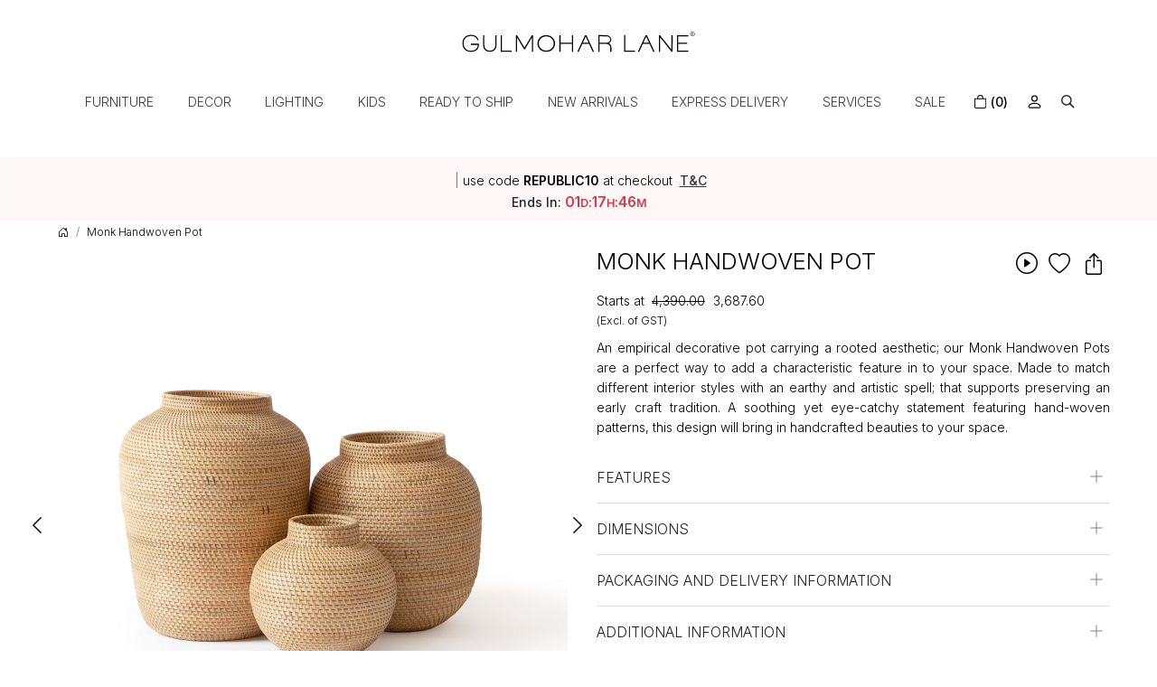

--- FILE ---
content_type: text/html; charset=UTF-8
request_url: https://www.gulmoharlane.com/products/monk-handwoven-pot
body_size: 38295
content:
<!DOCTYPE html><html lang="en">
<head>
    <meta http-equiv="Content-Type" content="text/html; charset=utf-8" /><meta charset="utf-8">
<meta name="viewport" content="width=device-width, initial-scale=1, shrink-to-fit=no">

    <meta name="robots" content="index,follow"/> 

    <meta name="google-site-verification" content="Mcnx5k9rXx_x3Rpz_9YVRBGcPNKilrtryxfEPQOHFyw"/>
    <meta name="msvalidate.01" content="B33628F95AD93E408682513A80CAC74D"/>
    <meta name="p:domain_verify" content="cfdca5f69b358f43ca480299277b3c2c"/>
    <title>Monk Handwoven Pot – Artisan Planter by Gulmohar Lane</title>
    <meta name="keywords" content="Monk Handwoven Pot"/>    <meta name="description" content="The Monk Handwoven Pot by Gulmohar Lane brings handcrafted charm to plant styling – natural and unique."/>
<!--Store Favicons -->
    <link href="/uploads/gulmoharlane/images/favicon.ico?v=598" type="icon" rel="icon"/><link href="/uploads/gulmoharlane/images/favicon.ico?v=598" type="icon" rel="shortcut icon"/>
    <link href="/img/apple-touch-icon.png" rel="apple-touch-icon" sizes="57x57"/>    <link href="/img/apple-touch-icon-precomposed.png" rel="apple-touch-icon-precomposed" sizes="57x57"/>
<link href="https://www.gulmoharlane.com/products/monk-handwoven-pot" rel="canonical"/>
    
	<link rel="stylesheet" type="text/css" href="/theme/GulmoharlaneV2/css/assets/plugins/bootstrap-5.0.2/css/bootstrap.min.css" as="style"/>
	<link rel="stylesheet" type="text/css" href="/theme/GulmoharlaneV2/css/style.css?v=598" as="style"/>
	<link rel="stylesheet" type="text/css" href="//cdn.jsdelivr.net/npm/bootstrap-icons@1.7.1/font/bootstrap-icons.css" as="style"/>

	<script type="text/javascript" src="https://cdnjs.cloudflare.com/ajax/libs/jquery/3.6.0/jquery.min.js" rel="preload"></script>
	<script type="text/javascript" src="//cdnjs.cloudflare.com/ajax/libs/lazysizes/5.3.2/lazysizes.min.js" rel="preload"></script>

	<link rel="stylesheet" type="text/css" href="//cdnjs.cloudflare.com/ajax/libs/jqueryui/1.12.0/jquery-ui.min.css" as="style"/>
    <meta property="og:title" content="Monk Handwoven Pot"/><meta property="og:type" content="product"/><meta property="og:url" content="https://www.gulmoharlane.com/products/monk-handwoven-pot?currency_id=1"/><meta property="og:image" content="https://www.gulmoharlane.com/uploads/gulmoharlane/products/1-693027447721651_m.jpg"/><meta property="og:image:alt" content="Monk Handwoven Pot"/><meta property="og:description" content="The Monk Handwoven Pot by Gulmohar Lane brings handcrafted charm to plant styling – natural and unique."/><meta property="og:site_name" content="Gulmohar Lane"/><meta property="twitter:card" content="Gulmohar Lane"/><meta property="twitter:title" content="Monk Handwoven Pot"/><meta property="twitter:image" content="https://www.gulmoharlane.com/uploads/gulmoharlane/products/1-693027447721651_m.jpg"/><meta property="twitter:description" content="The Monk Handwoven Pot by Gulmohar Lane brings handcrafted charm to plant styling – natural and unique."/><meta property="twitter:url" content="https://www.gulmoharlane.com/products/monk-handwoven-pot"/><link rel="stylesheet" type="text/css" href="//cdnjs.cloudflare.com/ajax/libs/slick-carousel/1.5.9/slick.min.css"/><link rel="stylesheet" type="text/css" href="//cdnjs.cloudflare.com/ajax/libs/slick-carousel/1.5.9/slick-theme.min.css"/><link rel="stylesheet" type="text/css" href="/theme/GulmoharlaneV2/css/assets/plugins/photoswipe/photoswipe-all.min.css"/><link rel="stylesheet" type="text/css" href="/theme/GulmoharlaneV2/css/assets/plugins/star-rating/css/star-rating.min.css"/><link rel="stylesheet" type="text/css" href="/theme/GulmoharlaneV2/css/assets/plugins/photoswipe/default-skin/default-skin2.css"/><link rel="stylesheet" type="text/css" href="/theme/GulmoharlaneV2/css/assets/plugins/photoswipe/photoswipe.min.css"/><link rel="stylesheet" type="text/css" href="/theme/GulmoharlaneV2/css/assets/plugins/bootstrap-popover-x/css/bootstrap-popover-x.min.css"/><script type="text/javascript" src="/js/option_selection.js"></script><script type="text/javascript" src="/theme/GulmoharlaneV2/css/assets/plugins/photoswipe/photoswipe-all.min.js"></script><script type="text/javascript" src="/theme/GulmoharlaneV2/css/assets/plugins/photoswipe/photoswipe.min.js"></script><script type="text/javascript" src="/theme/GulmoharlaneV2/css/assets/plugins/photoswipe/photoswipe-ui-default.min.js"></script><script type="text/javascript" src="/theme/GulmoharlaneV2/css/assets/plugins/photoswipe/photoswipe-slick.js"></script><script type="text/javascript" src="/js/modernizr.custom.js"></script>    <style type="text/css">
 body {  background-color: #FFFFFF !important; background-repeat: no-repeat !important; color: #000000 !important; } 
 .header-txt, .header-topbar, .header-txt a {  background-color: #7fe5e5 !important; color: #000000 !important; } 
 @media (min-width: 768px) { 
  .mobile-header .toppanel-hold a, #logo a, .m-logo a, #header-option4 .searchbar button, #header-option4 .searchbar input {  color: #000000 !important; } 
svg.svg-color path {  fill: #000000 !important; } 
 .mobile-header .toppanel-hold a:hover {  color: #000000 } 
 } 
 @media (max-width: 991px) { 
 #header-option3 .mobile-header .toppanel-hold a,#header-option3  #logo a,#header-option3  .m-logo a, #header-option4 .mobile-header .toppanel-hold a,#header-option4  #logo a,#header-option4  .m-logo a{  color: #000000 !important; } 
 } 
  .m-logo a {  color: #000000 !important; } 
.m-logo a:hover {  color: #000000 !important; } 
 .social-hold i { color: #000000 !important; } 
 .footer-links h4, .footer-links h5, .social-hold h4, .store-policies li::after {  color: #000000 !important; } 
 footer {  background-color: #ffffff !important; color: #000000 !important; } 
 footer a {  color: #000000 !important; } 
 footer a:hover {  color: #000000 !important; } 
 p {  color: #000000 !important; } 
 a, .btn-link, .pagination > li:first-child > a, .pagination > li:first-child > span,  .btn-link, .progress-steps li.active, .progress-steps li.active .stronger, .pagination > li > a, .pagination > li > span {  color: #000000; } 
 a:hover, .btn-link:hover {  color: #000000; } 
 h1 {  color: #000000 !important; } 
 h2 {  color: #000000 !important; } 
 h3 {  color: #000000 !important; } 
 h4 {  color: #000000 !important; } 
 h5 {  color: #000000 !important; } 
 h6 {  color: #000000 !important; } 
 p {  color: #000000 !important; } 
.shoppingcart .cart-icon span, .searchbar .theme-btn, .btn-primary, .pagination > .active > a, .pagination > .active > span, .pagination > .active > a:hover, .pagination > .active > span:hover, .pagination > .active > a:focus, .pagination > .active > span:focus, .list-group-item.active, .dropdown-item:active {  background-color: #000000 !important; color: #ffffff !important; } 
.dropdown-item:active, .description-all-tabs .nav-tabs .nav-item.show .nav-link,.description-all-tabs .nav-tabs .nav-link.active {  background-color: #000000 !important; color: #ffffff !important; } 
.btn-primary, .btn-wishlist, .variant_size_span, .description-all-tabs .nav-tabs .nav-link {  border-radius: 0px !important; } 
.btn-outline, .btn-outline-primary{  border-radius: 0px !important; } 
.btn-wishlist{  } 
.searchbar .input-group-btn:hover, .btn-primary:hover, .btn-primary:focus, .btn-primary:active, .btn-outline-primary:hover, .btn-outline-primary:focus, .btn-outline-primary:active, .btn-outline-primary.active {  background-color: #000000 !important; color: #ffffff !important; border-radius: 0px !important; } 
 .pagination > li > a, .pagination > li > span {  background-color: #ffffff !important; color: #000000 !important; } 
 .pagination > li.active > a, .pagination > li.active > span, .pagination > li.active > a:hover, .pagination > li.active > span:hover, .pagination > li.active > a:focus, .pagination > li.active > span:focus {  background-color: #ffffff !important; color: #000000 !important; } 
 .pagination > li > a:hover, .pagination > li > span:hover, .pagination > li > a:focus, .pagination > li > span:focus {  color: #000000 !important; } 
 @media (min-width: 992px) { 
 .nav-menu > li > a, .h-unsticky #header-option3 .nav-menu > li > a {  text-transform: uppercase !important; } 
 .nav-dropdown > li > a {  font-size: 13px !important; } 
.radio label::before, .checkbox label::before { border-color:#000000; } 
 .teaser > div.link > a:hover > span.shop-btn,.product-display:hover span.btn, .theme-circle, ul.slimmenu li ul li a:hover, .bs-wizard > .bs-wizard-step.active > .progress > .progress-bar, .bs-wizard > .bs-wizard-step.active > .bs-wizard-dot, .bs-wizard > .bs-wizard-step.active > .bs-wizard-dot:after, .green-black ul.dropdown ul li.hover, .green-black ul.dropdown ul li:hover, .mobile-slide .carousel-indicators .active, .filter-panel .radio label::after { background-color:#000000; color:#ffffff; }  
 } 
 .quick-modal-box {  background-color: #FFFFFF !important; color: #000000 !important; } 
 </style>    <meta name="p:domain_verify" content="af2a7d09a836c589eb996b3599e77d7e" />
<meta name="google-site-verification" content="UpALpBa9Barv-4WHx9hoXJFEjBTANaaLH_rvTnZcghg" />
<meta name="facebook-domain-verification" content="r9o9myyrej8f8bs7oavnbsl7venwpt" />
<!-- New fb verification -->
<meta name="facebook-domain-verification" content="e2xrmi1liix3jievefed2j33xz5typ" />

<link rel="preconnect" href="https://fonts.googleapis.com">
<link rel="preconnect" href="https://fonts.gstatic.com" crossorigin>
<link href="https://fonts.googleapis.com/css2?family=Inter:wght@300;500;600&family=Nanum+Myeongjo&display=swap" rel="stylesheet">


<style>
body {font-family:'Inter', sans-serif; font-weight:300;}
h1, h2, h3,h4 {/*font-family:'Nanum Myeongjo', serif; font-weight:400;*/font-weight:300;}
h4, h5 {font-weight:400;}
.logo-hold #logo img {
  max-height: 110px;
}
 @media only screen and (min-width: 1024px)
{
.logo-hold #logo {  margin: 0px 0;}
}
#image_with_text_overlay_676 {aspect-ratio: 16 / 9; }
#image_with_text_overlay_676 .imagetext-overlay-caption { 
background-color: #292929;
line-height:1.3;
min-width: 25% !important;
display: block;
min-width: auto;
left: 0;
-webkit-transform: translateX(0%) translateY(-50%);
-moz-transform: translateX(0%) translateY(-50%);
transform: translateX(0%) translateY(-50%);
left: 8%;
padding: 1em;
height: 80%;
display: flex;
align-items: center;
}
#image_with_text_overlay_676 .imagetext-overlay-caption > .row {
width: 100%;
margin-top: calc(var(--bs-gutter-y) * 0);
margin-right: calc(var(--bs-gutter-x) * 0);
margin-left: calc(var(--bs-gutter-x) * 0);
}

@media (min-width: 992px) {
#image_with_text_overlay_676 .imagetext-overlay-caption {opacity:0;
        -webkit-transition: all 0.2s ease;
        -moz-transition: all 0.2s ease;
        -ms-transition: all 0.2s ease;
        -o-transition: all 0.2s ease;
        transition: all 0.2s ease;
}
#image_with_text_overlay_676:hover .imagetext-overlay-caption {opacity:1;}
#image_with_text_overlay_676 .imagetext-overlay-caption {padding: 3em;}
#image_with_text_overlay_676 .imagetext-overlay-caption > .row p {font-size: 1.6em !important;font-weight: 100;}
   #image_with_text_overlay_676 .col-lg-10  {
   flex: 0 0 auto;
   width: 100%;
   margin-right: Auto !important;
   margin-left: 0 !important;
   text-align: left;
   }
/*
   #div_gallery_693 .slick-prev, .slick-next{
    margin-top: -21px !important;
   }
*/
   #div_gallery_693 .slick-list .slick-track .slick-slide{margin-bottom: 0rem !important;}
   #div_gallery_695 .slick-list .slick-track .slick-slide{margin-bottom: 0.2rem !important;}
   #div_gallery_695 .container .row .mb-3{
    display: flex;
    align-items: center;
    text-align: center !important;
    justify-content: center;
   }
   #div_gallery_695 .container .row .mb-3 h2{padding-right: 10px;}
   #div_gallery_695 .container .row .mb-3 p{padding-left: 10px !important;}
}

@media (max-width: 767px) {
    #image_with_text_overlay_676 .grid-1by3x3 .col-6:last-child .row .col:last-child {display:none;}
}

/* ---------new-----css---add---- */
#image_with_text_overlay_686 {
    padding-top: 3rem !important;
    padding-bottom: 0rem !important;
}

#image_with_text_overlay_686 .overlay-cp-hold .imagetext-overlay-caption{top: -21px !important;}
#image_with_text_overlay_686 .overlay-cp-hold .imagetext-overlay-caption div span[style]{
    text-transform: uppercase;
    font-size: 18px !important;
}
#div_gallery_693  .container .row > .mb-3{
    display: none;
}
#div_gallery_693{
    padding-top: 0.5rem !important;
    padding-bottom: 0rem !important;
}
#div_gallery_693 .teaser .teaser-item-div a figure img, #div_gallery_695 .teaser .teaser-item-div a figure img{
    border-radius: 0px !important;
}
#div_gallery_693 .teaser-item-div figure {padding-bottom: 129.48207% !important;}
#div_gallery_695{padding-bottom: 0rem !important;}
#div_gallery_695 .teaser-item-div figure{
    padding-bottom: 108.43373% !important;
    margin-bottom: 0.5rem !important;
}
#image_with_text_overlay_691{padding-top: 0.5rem !important;}
#div_gallery_695 .container .row .mb-3 h2{
/*
    letter-spacing: 1.2px;
    font-size: 28px !important;
   */
}
#div_gallery_695 .container .row .mb-3 p{
    margin-bottom: 0.5rem !important;
    padding-left: 10px !important;

}
@media (min-width: 1024px) {
 #div_gallery_695 .container .row .mb-3 p {font-size: 20px !important;}
}
/* -------------new--------css-----------start----------- */
    .product-slider-sec  .main {
        display:block;
 /*margin:0 auto;*/
    }
@media (max-width: 991px) {
    .product-slider-sec  .main {  margin:0 auto;}
}

    .product-slider-sec h3 {
        background: #fff;
        color: #3498db;
        font-size: 36px;
        line-height: 100px;
        margin: 10px;
        padding: 2%;
        position: relative;
        text-align: center;
    }
    .product-slider-sec .action{
        display:block;
        margin:100px auto;
        width:100%;
        text-align:center;
    }
    .product-slider-sec  .action a {
        display:inline-block;
        padding:5px 10px; 
        background:#f30;
        color:#fff;
        text-decoration:none;
    }
    .product-slider-sec .action a:hover{background:#000;}
    .product-slider-sec .slick-dots li button{display: none !important;}
    .product-slider-sec    .slick-next:before, .slick-prev:before{color:#000 !important;}
    .product-slider-sec  .slick-slider{margin-bottom:8px !important;}
    .product-slider-sec .slider-nav .slick-slide{margin-left:2px;margin-right:2px;}
    .product-slider-sec .slick-prev::before{
        content: '';
        background: url(../img/next.svg);
        position: absolute;
        opacity: 1;
        transform: rotate(180deg);
        width: 18px;
        height: 18px;
        background-size: cover;
        left: 0px;
    }
    .product-slider-sec .slick-next::before{
        content: '';
        background: url(../img/next.svg);
        position: absolute;
        opacity: 1;
        width: 18px;
        height: 18px;
        background-size: cover;
        right: 0px;
        background-repeat: no-repeat;
    }
    .product-slider-sec .slick-slider.slider-nav{margin-bottom: 0px !important;}
    .product-slider-sec .slider-nav .slick-next, .product-slider-sec .slider-nav .slick-prev{
        top: 42% !important;
        transform: translate(0,-42%);
    }

/* -------------new--------css-----------end----------- */
.vid-container{
  position:relative;
  height:700px;
  overflow:hidden;
}
.bgvid{
  position:absolute;
  left:0;
  top:0;
  width:100%;
}
.inner-container{
    width: 410px;
    height: 494px;
  position:absolute;
  left: 50%;
  top: 50%;
  transform: translate(-50% , -50%);
  /* top:calc(50vh - 200px);
  left:calc(50vw - 200px); */
  overflow:hidden;
}
.bgvid.inner{
  top:calc(-50vh + 200px);
  left:calc(-50vw + 200px);
  filter: url("data:image/svg+xml;utf9,<svg%20version='1.1'%20xmlns='http://www.w3.org/2000/svg'><filter%20id='blur'><feGaussianBlur%20stdDeviation='10'%20/></filter></svg>#blur");
  -webkit-filter:blur(10px);
  -ms-filter: blur(10px);
  -o-filter: blur(10px);
  filter:blur(10px);
}
.box{
  position:absolute;
  height:100%;
  width:100%;

  color:#000000;
  background:rgba(255,255,255,0.5);
  padding:30px 40px;
}
.box h1{
    text-align: center;
    text-transform: uppercase;
    font-size: 26px !important;
}
.box h2{
  text-align:center;
  font-size:18px;
  text-transform: uppercase;
}

.box input:focus,.box input:active,.box button:focus,.box button:active{
  outline:none;
}
.box button{
  background:#000000;
  border:0;
  color:#fff;
  padding:9px 25px;
  font-size:15px;
  text-transform: uppercase;
border-radius: 0px !important;
  margin:20px auto;
  display:block;
  cursor:poinrgb(0, 0, 0)
}
.box button:active{
  background:#27ae60;
}
.box p{
  font-size:14px;
  text-align:center;
}
.box p span{
  cursor:pointer;
  color:#666;
}
.box .form-control{
  background-color: transparent !important;
  border-radius: 0px !important;
  border-color: #000 !important;
}
.box .form-label{font-weight: 500;}
.home-newsletter-popup .modal-dialog{
    min-height: calc(100% - 3.5rem);
    display: flex;
    align-items: center;
}
/* ------------Home pop-up----css---------- */
.home-newsletter-popup button.btn { padding: .375rem 1.75rem;}
.home-newsletter-popup .popupmain-img {max-width: 340px;width: 100%;position: relative;}
.home-newsletter-popup .popup-box-hold {max-width: 425px;margin: 0 auto;    padding: 18px 10px 45px 10px;}
.home-newsletter-popup .modal-body {
border:none !important; 
/*
background: url("https://www.gulmoharlane.com/uploads/gulmoharlane/images/backgroundoct-pop-up-781908.jpg") no-repeat #efefef !important; background-size: 100% 100% !important;
*/
}
.home-newsletter-popup .modal-content img {padding-bottom: 3.5em;padding-bottom: 0;}

@media (min-width: 768px) {
    .home-newsletter-popup .modal-dialog { width: 600px; margin: 30px auto;}
}
@media only screen and (max-width: 767px) {
    .home-newsletter-popup .modal-body {padding: 4em 3.5em !important;}
    .home-newsletter-popup .enquiry-form {padding: 0 1em !important;}
    .home-newsletter-popup .popupmain-img { max-width: 250px;}
    .home-newsletter-popup #StoreNewsletterSubscriber form {max-width: 80%;margin: 0 auto}
    .home-newsletter-popup .modal-body {margin: 0 !important;}
 .home-newsletter-popup .modal.show .modal-dialog { margin:1.5em;}
.home-newsletter-popup .popup-box-hold {padding:40px 10px 40px 10px;}
    .home-newsletter-popup .modal-body {padding: 3.5em 3em !important;}
}
.home-newsletter-popup .modal-body {border-image: none !important;
border-top:none  !important; border-bottom:none !important;}
.home-newsletter-popup .modal-content { box-shadow: none;}
.pop-btm-newsletter .btn-primary {
/* background-color: #444132 !important;
  border-color: #444132 !important;
color:#bbb6a3  !important; */
}


/*
.home-newsletter-popup .modal-content input { height: 30px !important;background: none !important;}
*/

.product-des-hold .slick-next {right: -20px;}
.product-des-hold .slick-prev {left: -20px;}

.image_with_text_overlay_691 { padding-top: 0 !important;}
#grid_9x1_706 {overflow:hidden; padding-bottom: 2em !important;}
/*#grid_9x1_703 {padding-top:2em !important;}*/
#grid_1x1_710 {padding-top:0 !important;}
.home-newsletter-popup .modal-body .popup-box-hold{
/*background-color: rgba(234, 231, 231, 0.6); 
background-color:#e3e2e0;*/
}
@media (max-width: 767px) {
#carousel-example-controls-717 .hero-caption.top_left {padding: 0.3em !important;}
}
.home-newsletter-popup .modal-content input{
  background-color: transparent !important;
  /* border-color: #716b51!important; */
}
.home-newsletter-popup .popup-box-hold {
    max-width: 425px;
    margin: 0 auto;
    padding: 18px 10px 45px 10px;
    margin-top: 60px;
    margin-bottom: 87px;
}
.home-newsletter-popup button.btn{
   
    color: #bbb6a3 !important;
    letter-spacing: 0.9px
}

.home-newsletter-popup .modal-content .close {/* color:#ffffff !*/important;}
@media(min-width:768px){
    .home-newsletter-popup .popup-box-hold{
        padding-top: 85px;
    }
    .home-newsletter-popup .enquiry-form li{
        margin-bottom: 22px;
    }
}
@media (max-width: 767px) {
    .home-newsletter-popup .popup-box-hold {
        padding: 30px 35px 50px 35px;
        margin-top: 20px;
        margin-bottom: 40px;
    }
    .home-newsletter-popup .popup-box-hold {
        padding-top: 95px;
    }
.fig-caption-hover a .figcaption {}
  .grid-threebythree-hold .col:last-child { display:none !important;}
}
.btn-link { color:#333333;}

@media (min-width: 992px) {
.nav-menu > li a:hover, .h-unsticky #header-option3 .nav-menu > li > a:hover,.nav-menu > li.focus > a
 { text-decoration: underline;} 
}

.megamenu-panel {
  box-shadow: none;
  padding: 0;
  border: none;
background:none;
max-height: 490px;
}
.megamenu-lists {
max-width: 1080px;
margin: auto;
background-color: #ffffff;
padding: 1em;
box-shadow: rgba(0, 0, 0, 0.07) 0px 1px 1px, rgba(0, 0, 0, 0.07) 0px 2px 2px, rgba(0, 0, 0, 0.07) 0px 4px 4px, rgba(0, 0, 0, 0.07) 0px 8px 8px, rgba(0, 0, 0, 0.0
  7) 0px 16px 16px;
 padding: 1.2em 2em 1.1em 2em;
 /*border: solid 2px #dadadb;*/
background-color: rgba(255, 255, 255, 0.95);
}
@media (min-width: 768px) {
.megamenu-list > li > a {
  padding: 2px 0;
}
.getter-class{
--bs-gutter-x: 2.3rem;
}
}
 @media (min-width: 992px) {
.megamenu-list > li.megamenu-list-title > a {
  margin-bottom: 0.6em;
}
}
.getter-class .card-title{
font-weight:600;
}
.getter-class .card{
border-color:#706f6f !important;
}

.megamenu-list-title { font-weight:600;}

.submenu-indicator { display:none;}
.nav-menu > li:first-child > a {
padding-left: 1em !important;
}

@media (min-width: 768px) {
 .megamenu-list > li > a {  font-size:12px; }
}
.nav-menu > li > a {  padding: 0.55rem 1.34em;}
footer { border-top: solid 1px #ced4da; padding-top: 2em;}

.welcome-message{
font-size:13px !important;
}
/*
.home-newsletter-popup .modal-content input {
    border-color: #18181878!important;
    background-color: transparent !important;
}
*/


	.what_app {
    position: fixed;
    right: 3px;
    bottom: 44px;
    z-index: 999;
}

.what_app a {
    display: inline-block;
    cursor: pointer;
    text-decoration: none;
    color: #4B7E43 !important;
    font-size: 14px;
    background-color: #fff;
    padding: 5px 5px 5px 10px;
    box-shadow: 0px 5px 5px 0px rgb(0 0 0 / 5%);
    border-radius: 25px;
    border: 2px solid #4B7E43;
    transition: all 0.3s linear;
    color: #4B7E43;
}
.what_app a img {
    padding-left: 5px;
}

.what_app a span{
color: #4B7E43 !important;
    font-weight: 500;
    font-size: 12px;
}
#back-top {bottom: 7em;}
#back-top  a {border: solid 1px #ccc;  border-radius: 3px;}
.stl-hold { overflow:hidden}
.stl-hold .slick-dots { bottom:-15px;}
#photo-gallery .photoswipe-item{
    min-height: 266px;
}
#photo-gallery .photoswipe-item a > img{
    max-width: 400px;
    max-height: 195px;
    min-height: 195px;
    width: 100%;
    height: 100%;
    object-fit: cover;
    object-position: center;
    min-height: 195px;

}

@media screen and (max-width:767px){
    #photo-gallery .photoswipe-item{
        width: 57% !important;
    }
}
.home-newsletter-popup button.btn{
    color: #b8b5a4 !important;
    font-family: 'Nanum Myeongjo', serif;
    font-weight: 500;
}



.snow-container {
    position: fixed;
    top: 0;
    left: 0;
    overflow: hidden;
    width: 100vw;
    height: 100vh;
    z-index: 99999;
    pointer-events: none;
}

.snowflake {
    position: absolute;
    background-color: white;
    border-radius: 50%;
    opacity: 0.8;
    pointer-events: none;
}

@keyframes fall {
    0% {
        opacity: 0;
        transform: translateY(0);
    }
    10% {
        opacity: 1;
    }
    100% {
        opacity: 0.5;
        transform: translateY(100vh);
    }
}

@keyframes diagonal-fall {
    0% {
        opacity: 0;
        transform: translate(0, 0);
    }
    10% {
        opacity: 1;
    }
    100% {
        opacity: 0.25;
        transform: translate(10vw, 100vh);
    }
}


.home-newsletter-popup .modal-content input{
    border-color: #000000 !important;
}
.home-newsletter-popup .modal-content label{
    color: #424242 !important;
}
.home-newsletter-popup button.btn{
    background-color: #e3d8dc !important;
    border-color: #e3d8dc !important;
    color: #2f2f2f !important;
}
.home-newsletter-popup button#btnpopsubmit{
    color: #2f2f2f !important; 
    font-weight: 600;
    letter-spacing: normal;
    word-spacing: normal;

}
.home-newsletter-popup .modal-content .pop-btm-newsletter{
    margin-top: 1rem;
}

@media(min-width:767px){
    .header-sticky svg.ico-srch {
        color: #000000 !important;
    }
}
@media(min-width:992px){
    header {
        position: -webkit-sticky;
        position: sticky;
        top: 0;
        z-index: 8;
    }
    .header-sticky #header-option1.gulmoharlane-header {
        background-color: white !important;
        background-image: none;
    }
    .header-sticky .nav-menu a, .header-sticky .ico-srch {
        color: #000000 !important;
    }
    .header-sticky .logo-icon-svg {
        fill: #000000  !important;
    }

}


/* --------------------new----------csss */
.home-newsletter-popup .form-control, .home-newsletter-popup .form-control::placeholder{
    color: #424242 !important;
}
.home-newsletter-popup .modal-content input{
    border-color:#424242 !important;
}
.home-newsletter-popup button.btn {
    background-color:#2e4e66 !important;
    border:1px solid #2e4e66 !important;
    color: #010101 !important;
    font-weight: 500 !important;
}
.home-newsletter-popup button.btn:hover{
    color: #fff !important;
   
}
.home-newsletter-popup .btn-primary:hover, .home-newsletter-popup .btn-primary:focus, .home-newsletter-popup .btn-primary:hover:focus, .home-newsletter-popup .btn-primary:hover{
 color: transparent !important;
}
.home-newsletter-popup button#btnpopsubmit:focus{
     color: transparent !important;
}
.home-newsletter-popup button#btnpopsubmit{
    position: relative;
        color: transparent !important;
}
.home-newsletter-popup button#btnpopsubmit::before{
    content: 'Sign Up';
    position: absolute;
    top:7px;
    left: 0px;
    right: 0px;
    bottom: 0px;
    margin: auto;
    color: #ffffff;
        text-transform: uppercase;
        font-size: 16px;
}
.home-newsletter-popup button#btnpopsubmit:focus:before{
    color: #fff;
}
.countdown-hold {margin-top: 1.2rem;}
.countdown-hold {
  /* Set initial state */
  opacity: 0;
  /* Define the animation */
  animation-name: fadeIn;
  animation-duration: 1s;
  animation-delay: 1s; /* This is the delay before the animation starts */
  animation-fill-mode: forwards; /* This keeps the final state (opacity: 1) */
}



/* ----------.snowflake----css----------start---------------- */
@media(min-width:768px){
    .logo-hold #logo{
        max-width: 270px;
        margin: 0px auto;
    }
}
.snow-container {
    position: fixed;
    inset: 0;
    overflow: hidden;
    pointer-events: none;
    z-index: 99999;
}

.snowflake {
    position: absolute;
    background: white;
    border-radius: 50%;
    width: var(--size);
    height: var(--size);
    opacity: var(--opacity);
}
@keyframes fall {
    from {
        transform: translateY(var(--startY));
    }
    to {
        transform: translateY(110vh);
    }
}

@keyframes diagonal-fall {
    from {
        transform: translate(var(--startX), var(--startY));
    }
    to {
        transform: translate(10vw, 110vh);
    }
}

</style><script type="text/javascript">
//<![CDATA[
    window.BRAND_STORE_CURRENCY_SYMBOL_POSTFIX = 0;
    window.IS_WHOLESALER = 0;
    window.IS_B2B_QUANTITY_MULTIPLE = 0;
    
    //Set Global Variables
    window.Store = window.Store || {};  // create if not exists
    Store.StoreConfig = Object.assign({"store_website_url":"www.gulmoharlane.com","store_domain_name":"gulmoharlane","is_multi_variant_add_cart_enabled":0}, Store.StoreConfig || {});
    Store.TemplateConfig = Object.assign({"is_b2b_quantity_multiple":0,"show_sidebar_on_addcart":1,"is_get_quote":0}, Store.TemplateConfig || {});
    Store.CustomerConfig = Object.assign({"is_wholesaler":0}, Store.CustomerConfig || {});
    Store.AppConfig = Object.assign({"is_gold_rate":0}, Store.AppConfig || {});
//]]>
</script>    <!-- Begin Google Analytics Tag -->
 <script type="text/javascript">
 var gaProperty = 'G-5BCXEV85NW';
 var disableStr = 'ga-disable-' + gaProperty;
 if (document.cookie.indexOf(disableStr + '=true') > -1) {
 window[disableStr] = true;
 }
 function gaOptout() {
 document.cookie = disableStr + '=true; expires=Thu, 31 Dec 2099 23:59:59 UTC; path=/';
 window[disableStr] = true;
 }
 </script>
<script async src="https://www.googletagmanager.com/gtag/js?id=G-5BCXEV85NW"></script>
<script>
 window.dataLayer = window.dataLayer || [];
 function gtag(){dataLayer.push(arguments);}
 gtag('js', new Date());
 gtag('config', 'G-5BCXEV85NW');
</script>
 <!-- End Google Analytics Tag -->
<script>
 if (typeof gtag == 'function') {
 gtag('event', 'view_item', {
 "items": [{"id":"AS-AD117","name":"Monk Handwoven Pot","list_name":"Product Detail","list_position":1,"price":"3687.60","currency":"INR","url":"https:\/\/www.gulmoharlane.com\/products\/monk-handwoven-pot","image_url":"https:\/\/www.gulmoharlane.com\/uploads\/gulmoharlane\/products\/1-693027447721651_l.jpg","instock":"Yes","brand":"","category":""}]
});
}
</script>

<!-- Begin Google Remarketing Tag -->
<script async src="https://www.googletagmanager.com/gtag/js?id=AW-957024397"></script>
<script>
window.dataLayer = window.dataLayer || [];
function gtag(){dataLayer.push(arguments);}
gtag('js', new Date());
gtag('config', 'AW-957024397');
gtag('event', 'page_view', {'send_to': 'AW-957024397',
'ecomm_totalvalue': '3687.60',
'ecomm_pagetype': 'product',
'items': [{
'ecomm_prodid': 'AS-AD117',
'google_business_vertical': 'retail'
}]});
</script>
<!-- End Google Remarketing Tag -->
<!-- Facebook Page View Code -->
<script type="text/javascript">
!function(f,b,e,v,n,t,s){if(f.fbq)return;n=f.fbq=function(){n.callMethod?n.callMethod.apply(n,arguments):n.queue.push(arguments)}; 
if(!f._fbq)f._fbq=n;n.push=n;n.loaded=!0;n.version='2.0';n.queue=[];t=b.createElement(e);t.async=!0;t.src=v;s=b.getElementsByTagName(e)[0]; 
s.parentNode.insertBefore(t,s)}(window,document,'script','https://connect.facebook.net/en_US/fbevents.js');
fbq('init', '2082594005283920'); 
fbq('track', 'PageView'); 
 fbq('track', 'ViewContent', { 
 content_name: 'Monk Handwoven Pot', 
 content_ids: ['AS-AD117'], 
 content_type: 'product', 
 contents: [{"id":"AS-AD117","quantity":1,"item_price":3687.6}], 
 currency: 'INR', 
 value: '3687.60' 
 }, {eventID: '1769476128352'}); 
</script> 
<noscript><img height='1' width='1' alt='Facebook' style='display:none' src='https://www.facebook.com/tr?id=2082594005283920&ev=PageView&eid=1769476128352&noscript=1' /></noscript> 
<!-- End Facebook Page View Code --> 
    <link rel="stylesheet" type="text/css" href="https://cdnjs.cloudflare.com/ajax/libs/lightgallery/2.7.1/css/lightgallery.min.css"/><script type="text/javascript" src="https://cdnjs.cloudflare.com/ajax/libs/lightgallery/2.7.1/lightgallery.min.js"></script><script defer="defer" type="text/javascript">
//<![CDATA[
 var product_name = "Monk Handwoven Pot";
 fbq('track', 'ViewContent', { 
 content_name: '' + product_name.replace(/'/g, '\'') +'', 
 content_ids: ['AS-AD117'], 
 content_type: 'product' 
 });
//]]>
</script><script type="text/javascript">
//<![CDATA[
var googleRecaptchaSiteKey = '6LdO6OIUAAAAABuUUlfIsn6VyFynIi7BizWpVIvE';
//]]>
</script></head>

<body>
    
        
    
    <div class="bg-white header-height"></div>
    <header id="header" class="header_inner">
        <div class="container-screen">
                            <div id="header-option1" class="gulmoharlane-header">
    <div id="sticky-mhead"></div>
    <div class="clearfix">
        <div class="clearfix mobile-header">
            <div class="container-fluid">
                <div class="row gx-0 gx-lg-4 d-flex align-items-center mobile-logo">
                                            <div class="col-3 col-md-4 col-lg-3">
                            <div class="position-relative m-nav-icon"><div class="animate nav-toggle"></div></div>
                            <div class="d-none d-md-block">
                                                                                                <div class="my-1 d-inline-block mr-auto language-hold">
                                        <ul class="list-inline m-0 p-0">
                                            
                                                                                    </ul>
                                   </div>
                                                                                           </div>
                        </div>
                        <div class="col-6 col-md-4 col-lg-6">
                            <div class="text-sm-center logo-hold logo-pos-center">
                                <div id="logo">
                                    
                                    <a href="/" title="Home" class="d-block py-0 py-lg-4">
                                                                                
                                        <svg width="260" class="img-fluid logo-icon-svg" version="1.1" xmlns="http://www.w3.org/2000/svg" xmlns:xlink="http://www.w3.org/1999/xlink" x="0px" y="0px" viewBox="0 0 748.76 73.28">
                                            <g>
                                                    <polygon points="523.42,14.28 519.72,14.28 519.72,68.27 554.36,68.27 554.36,64.58 523.42,64.58 				"/>
                                                    <path d="M691.86,64.52l0-21.89h29.24v-3.7h-29.25V17.99h32.57v-3.7h-36.28c0,18.01,0.01,36.02,0.01,54.03
                                                            c12.14,0,24.27,0,36.41,0c0-1.27,0-2.54,0-3.81H691.86z"/>
                                                    <path d="M592.25,14.29h-4.05c-8.22,18.01-16.45,36.02-24.67,54.03c1.47,0,2.94,0,4.4,0c3.85-8.56,7.7-17.12,11.55-25.69
                                                            c7.15,0,14.31,0,21.46,0c3.86,8.56,7.73,17.12,11.59,25.69c1.47,0,2.94,0,4.4,0C608.71,50.31,600.48,32.3,592.25,14.29z
                                                             M599.3,38.94c-6.06,0-12.13,0-18.19,0c3.03-6.58,6.06-13.16,9.08-19.74C593.23,25.78,596.27,32.36,599.3,38.94z"/>
                                                    <path d="M670.26,60.9L634,14.3h-3.42c0,18.01,0,36.01,0,54.02c1.36,0,2.72,0,4.09,0c0-15.43,0-30.87,0-46.3l36.26,46.2l0.07,0.1
                                                            h3.35l0.02-54.02c-1.37,0-2.74,0-4.1-0.01C670.26,29.83,670.26,45.36,670.26,60.9z"/>
                                                    <path d="M56.97,41.97c-8.35,0-16.7,0-25.06,0c0,1.28,0,2.55-0.01,3.83c7.17,0,14.34,0,21.51,0.01
                                                            c-0.04,1.94-0.42,7.78-4.79,12.66c-5.12,5.74-12.19,6.21-15.46,6.38C11.47,65.99,8.83,46.9,8.72,46.07
                                                            c-0.02-0.11-1.99-12.23,3.74-20.35c3.04-4.31,7.76-7.06,14.03-8.15c21.92-3.84,25.64,12.79,25.78,13.5l0.05,0.24l3.65-0.72
                                                            l-0.05-0.24c-0.04-0.21-4.54-20.88-30.09-16.39c-7.29,1.28-12.82,4.54-16.45,9.69c-6.71,9.54-4.37,22.86-4.35,22.97
                                                            c0.03,0.22,2.88,21.95,26.26,21.95c0.68,0,1.37-0.02,2.06-0.05c7.87-0.41,13.95-2.98,18.09-7.65c6.42-7.24,5.7-16.81,5.67-17.21
                                                            C57.07,43.09,57.02,42.53,56.97,41.97z"/>
                                                    <path d="M130.57,14.29c-1.23,0-2.46,0-3.7,0c0,17.99,0,35.99,0,53.98h34.64v-3.7h-30.94C130.57,47.82,130.57,31.05,130.57,14.29
                                                            z"/>
                                                    <path d="M202.25,54.69c-7.92-13.47-15.84-26.93-23.77-40.4c-1.12,0-2.23,0-3.35,0c0,18.01,0,36.02,0,54.03c1.12,0,2.23,0,3.35,0
                                                            c0-15.55,0-31.1,0-46.65c7.43,12.83,14.87,25.66,22.3,38.48c0.98,0,1.95,0,2.93,0c7.44-12.83,14.88-25.66,22.33-38.48
                                                            c0,15.55,0,31.1,0,46.65c1.23,0,2.47,0,3.7,0c0-18.01,0-36.02,0-54.03c-1.23,0-2.46,0-3.7,0
                                                            C218.11,27.76,210.18,41.23,202.25,54.69z"/>
                                                    <path d="M353.67,38.94h-36.52V14.3h-3.7v54.02h3.7V42.64h36.52c0,8.56,0,17.12,0,25.69c1.23,0,2.47,0,3.7,0
                                                            c0-18.01,0-36.02,0-54.03c-1.23,0-2.47,0-3.7,0C353.67,22.51,353.67,30.72,353.67,38.94z"/>
                                                    <path d="M479.19,54.69c0-5.11-1.23-7.16-2.34-8.91c-1.66-2.62-3.86-4.15-5.3-4.98c4.62-2.71,7.45-7.55,7.24-12.59
                                                            c-0.28-6.76-5.91-10.52-6.92-11.19c-3.54-2.37-7.13-2.67-8.76-2.71c-3.49-0.01-6.99-0.02-10.49-0.02
                                                            c-4.96-0.01-9.91-0.01-14.85-0.01c0,18,0,35.99,0,53.99h3.7c0-8.54,0-17.09,0-25.63c4.51,0.02,9.04,0.02,13.6,0
                                                            c2.31-0.01,4.62-0.02,6.92-0.04c0.78,0.01,1.41,0.08,1.82,0.13c0,0,5.15,0.64,8.34,3.55c0.09,0.08,0.19,0.17,0.3,0.28
                                                            c0.27,0.27,0.53,0.54,0.76,0.81c0.04,0.04,0.06,0.08,0.08,0.1c0.95,1.19,2.11,3.34,2.11,7.24c0,4.54,0,9.09,0,13.63
                                                            c1.27,0,2.53,0,3.8,0C479.19,63.78,479.19,59.24,479.19,54.69z M475.4,27.4c0.43,3.86-2.02,8.35-5.29,9.98
                                                            c-1.61,0.81-4.42,1.44-7,1.56c-0.23,0.01-0.42,0.01-0.54,0.02c-2.58-0.01-5.16-0.01-7.74-0.02c-4.46-0.01-8.92-0.01-13.37,0
                                                            c0-7,0-14,0-21c7.22,0.02,14.43,0.04,21.65,0.06C469.64,17.83,474.83,22.28,475.4,27.4z M478.14,64.84
                                                            C478.14,64.84,478.14,64.84,478.14,64.84L478.14,64.84L478.14,64.84z"/>
                                                    <path d="M291.65,21.98c-2.51-2.42-5.51-4.33-8.92-5.67c-3.41-1.34-7.16-2.02-11.14-2.02c-3.99,0-7.74,0.68-11.14,2.02
                                                            c-3.41,1.34-6.42,3.26-8.95,5.71c-2.54,2.45-4.52,5.35-5.91,8.6c-1.38,3.26-2.08,6.85-2.08,10.69s0.7,7.43,2.08,10.69
                                                            c1.38,3.26,3.37,6.15,5.91,8.6c2.53,2.45,5.54,4.37,8.95,5.71c3.4,1.34,7.15,2.02,11.14,2.02c3.99,0,7.74-0.68,11.14-2.02
                                                            c3.4-1.34,6.4-3.25,8.92-5.67c2.51-2.42,4.49-5.3,5.9-8.56c1.41-3.26,2.12-6.88,2.12-10.77s-0.71-7.51-2.12-10.77
                                                            C296.14,27.28,294.16,24.4,291.65,21.98z M295.2,41.31c0,3.27-0.6,6.33-1.78,9.1c-1.18,2.78-2.85,5.23-4.96,7.31
                                                            c-2.11,2.08-4.63,3.71-7.49,4.85c-2.86,1.14-6.02,1.72-9.39,1.72s-6.53-0.58-9.39-1.72c-2.86-1.14-5.39-2.77-7.53-4.85
                                                            c-2.13-2.08-3.81-4.54-4.99-7.31c-1.18-2.77-1.78-5.83-1.78-9.1c0-3.32,0.6-6.4,1.78-9.14c1.18-2.75,2.86-5.2,4.99-7.27
                                                            c2.13-2.08,4.66-3.71,7.53-4.85c2.86-1.14,6.02-1.72,9.39-1.72s6.53,0.58,9.39,1.72c2.86,1.14,5.38,2.77,7.49,4.85
                                                            c2.11,2.08,3.77,4.52,4.96,7.27C294.61,34.92,295.2,37.99,295.2,41.31z"/>
                                                    <path d="M399.41,14.29h-4.01c-8.23,18.01-16.47,36.02-24.7,54.03c1.47,0,2.94,0,4.4,0c3.85-8.56,7.7-17.12,11.55-25.68h21.47
                                                            c3.86,8.56,7.72,17.12,11.59,25.68c1.47,0,2.93,0,4.4,0c-8.21-17.96-16.43-35.92-24.64-53.88L399.41,14.29z M406.49,38.94
                                                            c-6.06,0-12.13,0-18.19,0c3.03-6.62,6.06-13.24,9.08-19.87C400.42,25.69,403.45,32.31,406.49,38.94z"/>
                                                    <path d="M113.06,14.3c-0.01,10.49-0.01,20.97-0.02,31.46c0,1.12-0.07,2.03-0.13,2.59c-0.15,1.5-0.31,8.65-5.72,14.03
                                                            c-5.23,5.48-12.55,5.9-14.91,5.9c-0.21,0-0.39-0.01-0.52-0.01h-0.03c-0.13,0-0.31,0.01-0.52,0.01c-2.37,0-9.69-0.42-14.91-5.9
                                                            c-5.41-5.38-5.57-12.53-5.72-14.03c-0.06-0.57-0.13-1.47-0.13-2.59c0-10.49-0.01-20.97-0.01-31.46c1.3,0,2.61,0,3.91,0
                                                            c0,10.26,0,20.52,0,30.79c-0.02,0.35-0.04,0.87-0.02,1.51c0.04,1.91,0.17,8.03,4.21,12.63c4.74,5.38,11.96,5.4,13.19,5.38h0.03
                                                            c1.23,0.02,8.45,0,13.19-5.38c4.04-4.6,4.17-10.72,4.21-12.63c0.01-0.64,0-1.16-0.02-1.51c0-10.26,0-20.52,0-30.79
                                                            C110.45,14.3,111.76,14.3,113.06,14.3z"/>
                                            </g>
                                            <g>
                                                    <g>
                                                            <path d="M739.78,10.8c-0.05-0.08-0.12-0.16-0.18-0.24c0.29-0.33,0.44-0.74,0.43-1.17c-0.02-0.53-0.32-1.03-0.83-1.37
                                                                    c-0.38-0.25-0.78-0.32-1.04-0.32l-2.76,0v5.83h1.19v-2.37c0.28,0,0.56,0,0.84,0l0.63,0c0.05,0,0.1,0.01,0.12,0.01
                                                                    c0.09,0.01,0.38,0.08,0.56,0.24c0.02,0.02,0.03,0.03,0.04,0.04c0.07,0.08,0.1,0.22,0.1,0.4v1.68h1.19v-1.68
                                                                    C740.06,11.25,739.89,10.98,739.78,10.8z M738.87,9.38c0.02,0.17-0.11,0.42-0.26,0.5l0,0c-0.08,0.04-0.28,0.09-0.5,0.1l-1.53,0
                                                                    V8.88l1.59,0C738.56,8.86,738.84,9.17,738.87,9.38z"/>
                                                            <path d="M737.72,3.43c-3.96,0-7.18,3.22-7.18,7.18c0,3.96,3.22,7.19,7.18,7.19s7.18-3.22,7.18-7.19
                                                                    C744.91,6.65,741.69,3.43,737.72,3.43z M737.72,16.43c-3.21,0-5.81-2.61-5.81-5.81s2.61-5.81,5.81-5.81
                                                                    c3.21,0,5.81,2.61,5.81,5.81S740.93,16.43,737.72,16.43z"/>
                                                    </g>
                                            </g>
                                    </svg>
                                         
                                    </a>
                                                                    </div>
                            </div>
                        </div>
                                        <div class="col-3 col-md-4 col-lg-3 d-block d-lg-none">
                        <div class="d-flex justify-content-end align-items-center toppanel-hold">
                                                            <div class="search-toggle">
                                    <a role="button" tabindex="0" class="search-icon px-2 icon-search"><svg class="svg-size ico-srch" viewBox="0 0 24 24" width="25" height="25" stroke="currentColor" stroke-width="1" fill="none" stroke-linecap="round" stroke-linejoin="round"><circle cx="11" cy="11" r="8"></circle><line x1="21" y1="21" x2="16.65" y2="16.65"></line></svg></a>
                                    <a role="button" tabindex="0" class="search-icon px-2 icon-close"><svg class="svg-size ico-close" viewBox="0 0 24 24" width="25" height="25" stroke="currentColor" stroke-width="1" fill="none" stroke-linecap="round" stroke-linejoin="round" class="css-i6dzq1"><line x1="18" y1="6" x2="6" y2="18"></line><line x1="6" y1="6" x2="18" y2="18"></line></svg></a>
                                </div>
                                <div class="shoppingcart">
                                    <div id="div-drop-cart" class="position-relative">
                                        <div class="position-relative cd-cart-trigger">
                                            <a href="/store_carts/cart" title="Shopping Bag" class="d-flex px-2 cart-icon align-items-center">
                                                <span class="position-absolute rounded-circle badge badge-primary bg-dark text-white">0</span>
                                                <svg class="svg-size" viewBox="0 0 24 24" width="25" height="25" stroke="currentColor" stroke-width="1" fill="none" stroke-linecap="round" stroke-linejoin="round" class="css-i6dzq1"><circle cx="9" cy="21" r="1"></circle><circle cx="20" cy="21" r="1"></circle><path d="M1 1h4l2.68 13.39a2 2 0 0 0 2 1.61h9.72a2 2 0 0 0 2-1.61L23 6H6"></path></svg>
                                           </a>
                                        </div>
                                    </div>
                                </div>
                                                    </div>
                    </div>
                </div>
            </div>
        </div>
        <div class="mobile-header-height d-block d-md-none"></div>
        <div class="text-lg-center menu-bar">   
            <nav id="navigation1" class="d-block position-relative w-100 navigation d-none d-md-block">
    <div class="animate fadeIn nav-toggle d-none"></div>
    <div class="nav-menus-wrapper">
        <div class="d-block d-md-none clearfix">
          <div class="currency-m-border clearfix">
            <div class="row">
              <div class="col-12">
                              </div>
              <div class="col-12">
                                  <div class="clear d-flex top-login-dtp text-center clearfix mt-2 bg-light">
                    <span class="d-inline-block mx-auto">
                                              <a href="/customers/login" class="btn btn-link lnklogin" data-toggle="modal" data-target="#loginModal">Login</a>                        <span class="text-muted">|</span>
                        <a href="/customers/register" class="btn btn-link lnksignup" data-toggle="modal" data-target="#loginModal">Signup</a>                                          </span>
                  </div>
                  <div class="clearfix w-100"></div>
                                                </div>
            </div>
          </div>
        </div>        
        <ul class="m-0 list-inline nav-menu">
                    <li class="list-inline-item"><a href="/categories/furniture">Furniture</a><div class="megamenu-panel"><div class="megamenu-lists"><div class="row g-0"><div class="col-sm-12 col-12"><ul class="megamenu-list list-col-6"><li class="megamenu-list-title"><a href="/categories/living-room-furniture">Living Room</a></li><li><a href="/categories/all-living-room">All Living Room</a></li><li><a href="/categories/fabric-sofas">Fabric Sofas</a></li><li><a href="/categories/all-leather-sofas">Leather Sofas</a></li><li><a href="/categories/sectional-sofas">Sectional Sofas</a></li><li><a href="/categories/slipcover-sofas">Slipcover Sofas</a></li><li><a href="/categories/sofa-cum-beds">Sofa Cum Beds</a></li><li><a href="/categories/armchairs">Armchairs</a></li><li><a href="/categories/chaises">Chaises</a></li><li><a href="/categories/ottomans-and-benches">Ottomans &amp; Benches</a></li><li><a href="/categories/coffee-tables-and-trunks">Coffee Tables and Trunks</a></li><li><a href="/categories/console-table">Console Tables</a></li><li><a href="/categories/living-room-side-tables">Side Tables - Living Room</a></li><li><a href="/categories/chest-of-drawers">Chest of Drawers</a></li><li><a href="/categories/tv-and-media-units">TV &amp; Media Units</a></li><li><a href="/categories/book-racks-and-room-dividers">Book Racks &amp; Room Dividers</a></li></ul><ul class="megamenu-list list-col-6"><li class="megamenu-list-title"><a href="/categories/bedroom-furniture">Bedroom</a></li><li><a href="/categories/premium-bedroom-furniture">All Bedroom</a></li><li><a href="/categories/all-beds">Beds</a></li><li><a href="/categories/metal-beds">Metal Beds</a></li><li><a href="/categories/sofa-cum-beds">Sofa Cum Beds</a></li><li><a href="/categories/dressers-and-wardrobes">Dressers &amp; Wardrobes</a></li><li><a href="/categories/bedroom-side-tables">Side Tables - Bedroom</a></li><li><a href="/categories/consoles-and-chest-of-drawers">Consoles and Chest of Drawers</a></li></ul><ul class="megamenu-list list-col-6"><li class="megamenu-list-title"><a href="/categories/dining-furniture">Dining</a></li><li><a href="/categories/premium-dining-furniture">All Dining</a></li><li><a href="/categories/dining-chairs">Dining Chairs</a></li><li><a href="/categories/dining-tables">Dining Tables</a></li><li><a href="/categories/dining-benches">Dining Benches</a></li><li><a href="/categories/bar-chairs-and-counter-chairs">Bar &amp; Counter Chairs</a></li><li><a href="/categories/buffet-and-sideboards">Buffet &amp; Sideboards</a></li></ul><ul class="megamenu-list list-col-6"><li class="megamenu-list-title"><a href="/categories/storage-furniture">Storage</a></li><li><a href="/categories/premium-storage-furniture">All Storage</a></li><li><a href="/categories/storage-side-tables">Side Tables</a></li><li><a href="/categories/storage-benches">Benches</a></li><li><a href="/categories/storage-coffee-tables">Coffee Tables</a></li><li><a href="/categories/storage-study-tables">Study Tables</a></li><li><a href="/categories/storage-cabinets">Cabinets</a></li><li><a href="/categories/storage-cupboards">Cupboards</a></li><li><a href="https://www.gulmoharlane.com/categories/console-table">Consoles</a></li><li><a href="/categories/book-shelves">Book Shelves</a></li></ul><ul class="megamenu-list list-col-6"><li class="megamenu-list-title"><a href="/categories/home-office-furniture-and-accessories">Home Office</a></li><li><a href="/categories/premium-home-office-furniture">All Home Office</a></li><li><a href="/categories/desk-chairs">Desk Chairs</a></li><li><a href="/categories/office-desks-and-study-tables">Office Desks &amp; Study Tables</a></li><li><a href="/categories/book-racks-and-room-dividers">Book Racks &amp; Room Dividers</a></li></ul><ul class="megamenu-list list-col-6"><li class="megamenu-list-title"><a href="/categories/extras">Extras</a></li><li><a href="https://www.gulmoharlane.com/categories/layout-services">Layout Services</a></li><li><a href="https://www.gulmoharlane.com/pages/gulmohar-lane-bespoke-services">Bespoke Services</a></li><li><a href="/categories/leather-care">Leather Care</a></li><li><a href="/categories/brass-casters">Brass Casters</a></li><li><a href="/categories/smart-fabric-finishes">Smart Fabric Finishes</a></li><li><a href="/categories/fabric-swatches">Fabric Swatches</a></li><li><a href="/categories/leather-swatches">Genuine Leather Swatches</a></li><li><a href="/categories/faux-leather-swatches">Vegan Leather Swatches</a></li></ul><ul class="megamenu-list list-col-6"><li class="megamenu-list-title"><a href="/categories/outdoor-furniture">OUTDOOR FURNITURE</a></li><li><a href="/categories/outdoor-armchair">Armchairs</a></li></ul><ul class="megamenu-list list-col-6"><li><a href="/categories/home-temple">Home Temple</a></li></ul><ul class="megamenu-list list-col-6"><li><a href="https://www.gulmoharlane.com/categories/furniture-1">SALE</a></li></ul></div></div></div></div></li><li class="list-inline-item"><a href="/categories/decor">Decor</a><div class="megamenu-panel"><div class="megamenu-lists"><div class="row g-0"><div class="col-sm-12 col-12"><ul class="megamenu-list list-col-5"><li class="megamenu-list-title"><a href="https://www.gulmoharlane.com/categories/all-cushions">CUSHIONS</a></li><li><a href="/categories/all-cushion-covers">All Cushions</a></li><li><a href="/categories/bolsters-and-throws">Bolsters &amp; Throws</a></li><li><a href="/categories/decorative-cushion-covers">Decorative Cushion Covers</a></li><li><a href="/categories/chair-tie-up-cushions">Chair Tie-Up Cushion Covers</a></li><li><a href="/categories/cushion-and-pillow-fillers">Cushion &amp; Pillow Fillers</a></li></ul><ul class="megamenu-list list-col-5"><li class="megamenu-list-title"><a href="/categories/room-decor">Room Decor</a></li><li><a href="/categories/home-decor">All Room Decor</a></li><li><a href="/categories/aromas-and-candles">Aromas and Candles</a></li><li><a href="/categories/artful-botanicals">Artful Botanicals</a></li><li><a href="/categories/rugs">Rugs</a></li><li><a href="/categories/decorative-vases">Vases</a></li><li><a href="/categories/handwoven-baskets">Handwoven Baskets</a></li><li><a href="/categories/trays-and-bowls">Trays &amp; Bowls</a></li><li><a href="/categories/decor-objects">Decor Objects</a></li><li><a href="/categories/table-decor">Tableware</a></li></ul><ul class="megamenu-list list-col-5"><li class="megamenu-list-title"><a href="/categories/wall-decor">Wall Decor</a></li><li><a href="/categories/all-wall-decor">All Wall Decor</a></li><li><a href="/categories/wallpapers">Wallpapers</a></li><li><a href="/categories/mirror">Mirrors</a></li><li><a href="/categories/hand-painted-artwork-frames">Hand Painted Artwork Frames</a></li><li><a href="/categories/printed-artworks">Printed Artworks</a></li><li><a href="/categories/handwoven-wall-decor">Handwoven Wall Decor</a></li><li><a href="/categories/shelves-and-racks">Shelves</a></li></ul><ul class="megamenu-list list-col-5"><li class="megamenu-list-title"><a href="/categories/decor-accessories">Accessories</a></li><li><a href="/categories/all-decor-accessories">All Accessories</a></li><li><a href="/categories/candle-holders-and-votives">Candle Holders &amp; Votives</a></li><li><a href="/categories/pot-and-planters">Planters</a></li><li><a href="/categories/storage-baskets">Storage Basket</a></li><li><a href="/categories/office-accessories">Office Accessories</a></li><li><a href="/categories/bath-accessories">Bath Accessories</a></li></ul><ul class="megamenu-list list-col-5"><li class="megamenu-list-title"><a href="/categories/luxury-gifts">Gifts</a></li><li><a href="https://www.gulmoharlane.com/categories/e-gift-cards">E-Gift Cards</a></li><li><a href="/categories/luxury-gifts-for-him">Gifts for Him</a></li><li><a href="/categories/luxury-gifts-for-her">Gifts for Her</a></li><li><a href="/categories/luxury-gifts-under-10000">Gifts Under 10,000</a></li><li><a href="/categories/luxury-gifts-under-20000">Gifts Under 20,000</a></li><li><a href="/categories/gifting-box">Gifting Box</a></li></ul><ul class="megamenu-list list-col-5"><li><a href="https://www.gulmoharlane.com/categories/sale-decor">SALE</a></li></ul></div></div></div></div></li><li class="list-inline-item"><a href="/categories/lighting">Lighting</a><div class="megamenu-panel"><div class="megamenu-lists"><div class="row g-0"><div class="col-sm-12 col-12"><ul class="megamenu-list list-col-5"><li><a href="/categories/all-lighting">ALL LIGHTING</a></li></ul><ul class="megamenu-list list-col-5"><li><a href="/categories/floor-lamps">FLOOR LAMPS</a></li></ul><ul class="megamenu-list list-col-5"><li><a href="/categories/pendant-lamp">PENDANTS</a></li></ul><ul class="megamenu-list list-col-5"><li><a href="/categories/table-lamps">TABLE LAMPS</a></li></ul><ul class="megamenu-list list-col-5"><li><a href="/categories/wall-sconce">WALL SCONCES</a></li></ul><ul class="megamenu-list list-col-5"><li><a href="/categories/chandeliers">CHANDELIERS</a></li></ul><ul class="megamenu-list list-col-5"><li><a href="/categories/lamp-stands">LAMP STANDS</a></li></ul><ul class="megamenu-list list-col-5"><li><a href="/categories/lampshades">LAMPSHADES</a></li></ul><ul class="megamenu-list list-col-5"><li><a href="https://www.gulmoharlane.com/categories/sale-lighting">SALE</a></li></ul></div></div></div></div></li><li class="list-inline-item"><a href="/categories/kids-collection">Kids</a><div class="megamenu-panel"><div class="megamenu-lists"><div class="row g-0"><div class="col-sm-12 col-12"><ul class="megamenu-list list-col-5"><li><a href="/categories/baby-nursery">NURSERY</a></li></ul><ul class="megamenu-list list-col-5"><li><a href="/categories/kids-chairs-and-sofas">KIDS SEATING</a></li></ul><ul class="megamenu-list list-col-5"><li><a href="/categories/kids-tables">KIDS TABLES</a></li></ul><ul class="megamenu-list list-col-5"><li><a href="/categories/kids-beds-and-bunkbeds">KIDS BEDS</a></li></ul><ul class="megamenu-list list-col-5"><li><a href="/categories/kids-armchair">KIDS ARMCHAIRS</a></li></ul><ul class="megamenu-list list-col-5"><li><a href="/categories/kids-fabric-sofa">KIDS FABRIC SOFA</a></li></ul><ul class="megamenu-list list-col-5"><li><a href="/categories/nursing-chairs">NURSING CHAIRS</a></li></ul><ul class="megamenu-list list-col-5"><li><a href="/categories/kids-wallpaper">KIDS WALLPAPERS</a></li></ul><ul class="megamenu-list list-col-5"><li><a href="/categories/kids-bench">KIDS BENCH</a></li></ul><ul class="megamenu-list list-col-5"><li><a href="/categories/kids-shelves">KIDS SHELVES</a></li></ul><ul class="megamenu-list list-col-5"><li><a href="/categories/kids-bunk-bed">KIDS BUNK BED</a></li></ul><ul class="megamenu-list list-col-5"><li><a href="/categories/kids-throws">KIDS THROWS</a></li></ul><ul class="megamenu-list list-col-5"><li><a href="/categories/kids-cushion-covers">KIDS CUSHION COVERS</a></li></ul><ul class="megamenu-list list-col-5"><li><a href="/categories/kids-changing-table">KIDS CHANGING TABLE</a></li></ul><ul class="megamenu-list list-col-5"><li><a href="/categories/kids-study-tables">KIDS STUDY TABLES</a></li></ul><ul class="megamenu-list list-col-5"><li><a href="/categories/kids-storage-furniture">KIDS STORAGE</a></li></ul><ul class="megamenu-list list-col-5"><li><a href="/categories/kids-toys-and-accessories">TOYS &amp; ACCESSORIES</a></li></ul><ul class="megamenu-list list-col-5"><li><a href="/pages/kids-collection">KIDS COLLECTION</a></li></ul><ul class="megamenu-list list-col-5"><li><a href="https://www.gulmoharlane.com/categories/kids">SALE</a></li></ul></div></div></div></div></li><li class="list-inline-item"><a href="/categories/ready-to-ship">Ready To Ship</a><div class="megamenu-panel"><div class="megamenu-lists"><div class="row g-0"><div class="col-sm-12 col-12"><ul class="megamenu-list list-col-6"><li class="megamenu-list-title"><a href="/categories/rts-furniture">FURNITURE</a></li><li><a href="/categories/rts-armchairs">Armchairs</a></li><li><a href="/categories/rts-dining-chairs">Dining Chairs</a></li><li><a href="/categories/rts-coffee-tables">Coffee Tables</a></li><li><a href="/categories/rts-console-tables">Console Tables</a></li><li><a href="/categories/rts-bar-stools">Bar Stools</a></li><li><a href="/categories/rts-side-tables">Side Tables</a></li><li><a href="/categories/rts-ottomans">Ottomans</a></li><li><a href="/categories/metal-chairs">Metal Chairs</a></li></ul><ul class="megamenu-list list-col-6"><li class="megamenu-list-title"><a href="/categories/rts-decor">Decor</a></li><li><a href="/categories/rts-table-linens">Table Linens</a></li><li><a href="/categories/artful-botanicals-1">Artful Botanicals</a></li><li><a href="/categories/rts-aromas-and-candles">Aromas and Candles</a></li><li><a href="/categories/rts-cushion-covers">CUSHION COVERS</a></li><li><a href="/categories/rts-cushion-fillers">Cushion Fillers</a></li><li><a href="/categories/rts-bolsters">Bolsters &amp; Throws</a></li><li><a href="/categories/rts-candle-holders">Candle Holders</a></li><li><a href="/categories/handwoven-baskets">Handwoven Baskets</a></li><li><a href="/categories/trays-and-bowls">Trays &amp; Bowls</a></li><li><a href="/categories/decor-objects">Decor Objects</a></li><li><a href="/categories/table-decor">Tableware</a></li><li><a href="/categories/rts-accessories">ACCESSORIES</a></li><li><a href="/categories/pot-and-planters">Planters</a></li><li><a href="/categories/rts-work-desk-accessories">Work Desk Accessories</a></li></ul><ul class="megamenu-list list-col-6"><li class="megamenu-list-title"><a href="/categories/rts-wall-decor">Wall Decor</a></li><li><a href="/categories/rts-mirrors">Mirrors</a></li><li><a href="/categories/rts-shelves">Shelves</a></li><li><a href="/categories/rts-picture-frames">Picture Frames</a></li><li><a href="/categories/rts-handwoven-wall-decor">Handwoven Wall Decor</a></li></ul><ul class="megamenu-list list-col-6"><li class="megamenu-list-title"><a href="/categories/rts-stationary">Stationary</a></li><li><a href="/categories/rts-gl-diaries">GL Diaries</a></li><li><a href="/categories/rts-bookmarks">Bookmarks</a></li><li><a href="/categories/rts-kids-creative-workbooks">Kids Creative Workbooks</a></li><li><a href="/categories/gift-wrapping-papers">Gifting Box</a></li></ul><ul class="megamenu-list list-col-6"><li class="megamenu-list-title"><a href="/categories/rts-lighting">LIGHTING</a></li><li><a href="/categories/rts-lamp-stands">Lamp Stands</a></li><li><a href="/categories/rts-chandeliers">Chandeliers</a></li><li><a href="/categories/rts-pendants">Pendants</a></li><li><a href="/categories/rts-floor-lamps">Floor Lamps</a></li><li><a href="/categories/rts-wall-sconces">Wall Sconces</a></li><li><a href="/categories/rts-lampshades">Lampshades</a></li></ul><ul class="megamenu-list list-col-6"><li class="megamenu-list-title"><a href="/categories/rts-kids">Kids</a></li><li><a href="/categories/rts-kids-furniture">Kids Furniture</a></li><li><a href="/categories/rts-soft-toys">Soft Toys</a></li><li><a href="/categories/rts-kids-cushion-covers">Cushion Covers</a></li><li><a href="/categories/rts-kids-book-shelves">Book Shelves</a></li><li><a href="/categories/rts-knobs">Knobs</a></li><li><a href="/categories/rts-hanging-toys">Hanging Toys</a></li><li><a href="/categories/rts-rockers">Rockers</a></li><li><a href="/categories/rts-kids-accessories">Accessories</a></li><li><a href="/categories/rts-storage-baskets">Storage Baskets</a></li></ul><ul class="megamenu-list list-col-6"><li class="megamenu-list-title"><a href="/categories/swatches">Swatches</a></li><li><a href="/categories/fabric-swatches">Fabric Swatches</a></li><li><a href="/categories/leather-swatches">Genuine Leather Swatches</a></li><li><a href="/categories/faux-leather-swatches">Vegan Leather Swatches</a></li></ul></div></div></div></div></li><li><a href="/categories/new-arrivals">New Arrivals</a></li><li class="list-inline-item"><a href="/categories/express-delivery">Express Delivery</a><div class="megamenu-panel"><div class="megamenu-lists"><div class="row g-0"><div class="col-sm-12 col-12"><ul class="megamenu-list list-col-4"><li><a href="/categories/exp-fabric-sofa">FABRIC SOFA</a></li></ul><ul class="megamenu-list list-col-4"><li><a href="/categories/exp-armchair-1">ARMCHAIR</a></li></ul><ul class="megamenu-list list-col-4"><li><a href="/categories/exp-armchair">FABRIC CHAIR</a></li></ul><ul class="megamenu-list list-col-4"><li><a href="/categories/ottomans">Ottoman &amp; Benches</a></li></ul></div></div></div></div></li><li class="list-inline-item"><a href="/categories/services">Services</a><div class="megamenu-panel"><div class="megamenu-lists"><div class="row g-0"><div class="col-sm-12 col-12"><ul class="megamenu-list list-col-3"><li class="megamenu-list-title"><a href="/categories/personalized-services">Personalized Services</a></li><li><a href="/categories/layout-services">Layout Services</a></li><li><a href="https://www.gulmoharlane.com/pages/gulmohar-lane-bespoke-services">Bespoke Services</a></li><li><a href="/pages/institutional-orders">Institutional Orders</a></li><li><a href="https://www.gulmoharlane.com/pages/contact">Book an Appointment</a></li></ul><ul class="megamenu-list list-col-3"><li class="megamenu-list-title"><a href="/categories/product-add-ons">Product Add Ons</a></li><li><a href="/categories/smart-fabric-finishes">Smart Fabric Finishes</a></li><li><a href="/pages/assembly-services">Assembly Services</a></li><li><a href="/categories/brass-casters">Brass Casters</a></li><li><a href="/categories/leather-care">Leather Care</a></li></ul><ul class="megamenu-list list-col-3"><li class="megamenu-list-title"><a href="/categories/swatches">Swatches</a></li><li><a href="/categories/fabric-swatches">Fabric Swatches</a></li><li><a href="/categories/leather-swatches">Genuine Leather Swatches</a></li><li><a href="/categories/faux-leather-swatches">Vegan Leather Swatches</a></li></ul></div></div></div></div></li><li class="list-inline-item"><a href="/categories/sale">Sale</a><div class="megamenu-panel"><div class="megamenu-lists"><div class="row g-0"><div class="col-sm-12 col-12"><ul class="megamenu-list list-col-5"><li><a href="/categories/sale-all-products">ALL PRODUCTS</a></li></ul><ul class="megamenu-list list-col-5"><li><a href="/categories/furniture-sale">FURNITURE</a></li></ul><ul class="megamenu-list list-col-5"><li><a href="/categories/sale-decor">DECOR</a></li></ul><ul class="megamenu-list list-col-5"><li><a href="/categories/sale-lighting">LIGHTING</a></li></ul><ul class="megamenu-list list-col-5"><li><a href="/categories/kids-furniture-and-accessories-sale">KIDS</a></li></ul><ul class="megamenu-list list-col-5"><li><a href="/categories/fabric">FABRIC</a></li></ul></div></div></div></div></li>
                                        <li class="dkstp-signin">
                    <div class="text-uppercase shoppingcart">
                        <div id="div-drop-cart" class="position-relative">
                            <div class="position-relative cd-cart-trigger">
                                <a href="/store_carts/cart" title="Shopping Bag" class="d-flex px-2 py-2 cart-icon align-items-center">
                                    <svg class="svg-size" width="15" height="15" fill="currentColor" class="bi bi-bag" viewBox="0 0 16 16">
  <path d="M8 1a2.5 2.5 0 0 1 2.5 2.5V4h-5v-.5A2.5 2.5 0 0 1 8 1zm3.5 3v-.5a3.5 3.5 0 1 0-7 0V4H1v10a2 2 0 0 0 2 2h10a2 2 0 0 0 2-2V4h-3.5zM2 5h12v9a1 1 0 0 1-1 1H3a1 1 0 0 1-1-1V5z"/>
</svg>
                                    <span class="ms-1" style="background:none !important; color:inherit !important;">(0)</span>
                               </a>
                            </div>
                        </div>
                    </div>
                </li>
                <li class="dkstp-signin">
                    <div class="clearfix d-none d-lg-block text-uppercase toppanel-hold">
                        <div class="clear d-flex align-items-center top-login-dtp">
                                                            <a class="px-2 d-flex btn_login_popup" href="javascript:void(0)" id="user_profile">
                                    <svg class="svg-size"  xmlns="http://www.w3.org/2000/svg" width="18" height="18" fill="currentColor" class="bi bi-person" viewBox="0 0 16 16">
  <path d="M8 8a3 3 0 1 0 0-6 3 3 0 0 0 0 6Zm2-3a2 2 0 1 1-4 0 2 2 0 0 1 4 0Zm4 8c0 1-1 1-1 1H3s-1 0-1-1 1-4 6-4 6 3 6 4Zm-1-.004c-.001-.246-.154-.986-.832-1.664C11.516 10.68 10.289 10 8 10c-2.29 0-3.516.68-4.168 1.332-.678.678-.83 1.418-.832 1.664h10Z"/>
</svg>
                                  
                                </a>
                                                    </div>
                        <div class="top-login">
                                                  </div>
                    </div>
                </li>
                <li class="dkstp-signin">
                    <div class="text-uppercase search-toggle">
                        <a role="button" tabindex="0" class="search-icon px-2 py-2 icon-search"><svg style="width:15px; stroke-width: 0.12em;" class="d-flex align-items-center align-middle text-dark svg-size ico-srch" role="presentation" viewBox="0 0 21 21">
      <g transform="translate(1 1)" stroke="currentColor" stroke-width="2" fill="none" fill-rule="evenodd" stroke-linecap="square">
        <path d="M18 18l-5.7096-5.7096"></path>
        <circle cx="7.2" cy="7.2" r="7.2"></circle>
      </g>
    </svg></a>
                        <a role="button" tabindex="0" class="search-icon px-2 py-2 icon-close"><svg style="stroke-width: 0.12em;" class="d-flex align-items-center text-dark svg-size ico-close" viewBox="0 0 24 24" width="18" height="18" stroke="currentColor" stroke-width="1" fill="none" stroke-linecap="round" stroke-linejoin="round" class="css-i6dzq1"><line x1="18" y1="6" x2="6" y2="18"></line><line x1="6" y1="6" x2="18" y2="18"></line></svg></a>
                    </div>
                </li>
                    </ul>
    </div>
</nav>        </div>
    </div>
    <form action="/products/search" class="w-100 form-search" id="ProductsSearchForm" method="get" accept-charset="utf-8">        <div class="search-container">
            <div id="searchbar" class="searchbar srch-pos-right">
                <div class="input-group">
                    <input name="keyword" id="keyword" class="form-control search-input rounded-0" placeholder="Search ..." autocomplete="off" type="text"/>                   <div class="input-group-append d-flex align-items-center input-group-append">
                       <button type="submit" id="search_submit">
                           <svg class="svg-size ico-srch" viewBox="0 0 24 24" width="22" height="22" stroke="currentColor" stroke-width="1" fill="none" stroke-linecap="round" stroke-linejoin="round"><circle cx="11" cy="11" r="8"></circle><line x1="21" y1="21" x2="16.65" y2="16.65"></line></svg>
                       </button>
                   </div>
                </div>
            </div>
        </div>
    </form></div>
                    </div>
    </header>

    <section class="container-screen position-static">
        <div class="col mx-auto d-none text-center py-2 m-logo">
                            <a href="/" title="Home" class="d-inline-block"><img src="/uploads/gulmoharlane/images/english-gl-new-logo-1360657660658552_header_logo.png?v=598" alt="Gulmohar Lane" class="img-fluid"/></a>              
        </div>
        
             <div class="countdown-hold bg-light">
            <div class="alert alert-dismissible fade show m-0 p-0 text-center rounded-0" role="alert">
                <div class="mx-auto py-2 home-countdn">
                    <div class="row g-0 m-0 d-flex align-items-center justify-content-center">
                        <div class="col-12 align-self-center py-1 lh-sm cd-countdown">
                            <div class="pb-1 pb-lg-0 coupon-title">
                                 
                                <span class=""></span>
                            </div>
                            <div class="count-coupon">
                                <span class="text-muted d-none d-md-inline-block pe-1">|</span> use code <span class="ms-1 me-1 py-1 fw-bold d-inline-block">REPUBLIC10</span>at checkout
                                <div class="d-inline-flex align-items-center ms-md-1 coupon-terms">
                                    <a href="#" class="btn-link ms-1" data-bs-toggle="modal" data-bs-target="#coupon-detail-modal">T&C</a>
                                </div>
                            </div>
                        </div>
                         <div class="col-lg-6 col-12 d-inline-block pb-1 px-3 countdown">
                            <div class="d-block">
                                <div class="d-flex align-items-center justify-content-center lh-1 fw-bold text-danger">
                                    <span class="me-1 fw-normal text-dark">Ends In: </span>
                                    <div class="clerfix"><span class="days fw-bold text-danger" style="font-size:110%;">00</span><span class="days_ref text-uppercase small">d</span>:</div>
                                    <div class="clerfix ml-1"><span class="hours text-danger fw-bold" style="font-size:110%">00</span><span class="hours_ref text-uppercase small">h</span>:</div>
                                    <div class="clerfix ml-1"><span class="minutes text-danger fw-bold" style="font-size:110%">00</span><span class="minutes_ref text-uppercase small">m</span></div>
                                    <div class="d-none clerfix ml-1"><span class="seconds" style="font-size:110%">00</span><span class="seconds_ref text-uppercase small">s</span></div>
                                </div>
                            </div>
                        </div>
                     </div>
                </div>
                <button type="button" class="btn-close close d-none" data-bs-dismiss="alert" aria-label="Close"></button>
            </div>

          <!-- The Modal -->
          <div class="modal fade bd-example-modal-lg" id="coupon-detail-modal" tabindex="-1" aria-hidden="true">
               <div class="modal-dialog modal-dialog-centered" role="document">
                    <div class="modal-content">
                        <div class="modal-header border-0">
                            <h4 class="modal-title coupon-title"></h4>
                            <button type="button" class="btn-close" data-bs-dismiss="modal" aria-label="Close"></button>
                          </div>
                         <!-- Modal body -->
                         <div class="modal-body pt-0">
                              <div class="row bg-light">
                                    <div class="col-sm-6 col-12 border">
                                         <div class="clearfix p-2 text-center">
                                             <span class="text-muted py-1 d-block">Use Coupon Code:</span>
                                             <span class="d-block fs-5 note-highlight">REPUBLIC10</span>
                                         </div>
                                    </div>
                                    <div class="col-sm-6 col-12 border border-start-0">
                                         <div class="clearfix p-2 text-center">
                                             <span class="text-muted py-1 d-block">Expiry Date:</span>
                                             <span class="d-block fs-5">28-Jan-2026</span></div>
                                    </div>
                               </div>
                             <p class="pt-3 fw-bold">APPLY THIS COUPON FOR INSTANT DISCOUNT. VALID TILL 28TH JANUARY 2025</p>
                             <p class="margin0"></p>
                         </div>
                    </div>
               </div>
          </div>
     </div>
          
        
                <div class="page-section mid-content">
            <div class="container-fluid">
                <div class="row">
                    <div class="col-md-12"></div>        
                </div>
            </div>
            <div class="clear"></div>
            
<div class="container">
  <div class="clearfix bg-white item-details-hold">
   <div class="clearfix">
                <div class="row">
        <div class="col-12">
          <div class="product-des-hold">
            <div class="row">
              <div class="col-md-12">
                <div class="d-none d-sm-block">
                  <nav aria-label="breadcrumb" class="product-breadcrumb">
                    <ol class="bg-transparent pl-0 pt-1 pb-2 mb-0 breadcrumb" itemscope itemtype="http://schema.org/BreadcrumbList">
                      <li class="breadcrumb-item" itemprop="itemListElement" itemscope itemtype="http://schema.org/ListItem">
                        <a itemprop="item" href="/">
                          <span itemprop="name"><i class="bi bi-house-door"></i></span>
                          <meta itemprop="position" content="1" />
                        </a>
                      </li>
                                              <li class="breadcrumb-item" itemprop="itemListElement" itemscope itemtype="http://schema.org/ListItem">
                          <a itemprop="item" href="/products/monk-handwoven-pot">
                            <span itemprop="name">Monk Handwoven Pot</span>
                            <meta itemprop="position" content="2" />
                          </a>
                        </li>
                                          </ol>
                  </nav>
                </div>
              </div>
            </div>

            <div class="row">
              <!--Product Slides -->
              <div class="col-12 col-lg-6">

                <div class="row d-block">
                  <div class="col-lg-12 col-12">
                   <div class="product-slider-sec">
                    <div class="row main">
                      <div class="col-12">
                        <div class="slider slider-main" id="desktop_slider">
                                                                                  <figure>
                                <a href="/uploads/gulmoharlane/products/1-693027447721651_l.jpg?v=598" data-size="2000x2000">
                                  <img style="width:100%;" src="/uploads/gulmoharlane/products/1-693027447721651_l.jpg?v=598" />
                                </a>
                              </figure>
                                                            <figure>
                                <a href="/uploads/gulmoharlane/products/2-693039886353040_l.jpg?v=598" data-size="1080x1080">
                                  <img style="width:100%;" src="/uploads/gulmoharlane/products/2-693039886353040_l.jpg?v=598" />
                                </a>
                              </figure>
                                                            <figure>
                                <a href="/uploads/gulmoharlane/products/3-693046465475993_l.jpg?v=598" data-size="2000x2000">
                                  <img style="width:100%;" src="/uploads/gulmoharlane/products/3-693046465475993_l.jpg?v=598" />
                                </a>
                              </figure>
                                                            <figure>
                                <a href="/uploads/gulmoharlane/products/4-693052831399391_l.jpg?v=598" data-size="2000x2000">
                                  <img style="width:100%;" src="/uploads/gulmoharlane/products/4-693052831399391_l.jpg?v=598" />
                                </a>
                              </figure>
                                                            <figure>
                                <a href="/uploads/gulmoharlane/products/5-693073999776363_l.jpg?v=598" data-size="2000x2000">
                                  <img style="width:100%;" src="/uploads/gulmoharlane/products/5-693073999776363_l.jpg?v=598" />
                                </a>
                              </figure>
                                                            <figure>
                                <a href="/uploads/gulmoharlane/products/6-693081612840384_l.jpg?v=598" data-size="2000x2000">
                                  <img style="width:100%;" src="/uploads/gulmoharlane/products/6-693081612840384_l.jpg?v=598" />
                                </a>
                              </figure>
                                                            <figure>
                                <a href="/uploads/gulmoharlane/products/7-693089285594306_l.jpg?v=598" data-size="2000x2000">
                                  <img style="width:100%;" src="/uploads/gulmoharlane/products/7-693089285594306_l.jpg?v=598" />
                                </a>
                              </figure>
                                                            <figure>
                                <a href="/uploads/gulmoharlane/products/8-693096243286724_l.jpg?v=598" data-size="1654x1665">
                                  <img style="width:100%;" src="/uploads/gulmoharlane/products/8-693096243286724_l.jpg?v=598" />
                                </a>
                              </figure>
                                                        
                                                              </div>
                            </div>
                            <div class="col-lg-12 col-12">
                              <div class="slider slider-nav" id="desktop_slider_nav">
                                                                    <figure>
                                      <img style="width:100%;" src="/uploads/gulmoharlane/products/1-693027447721651_l.jpg?v=598">
                                    </figure>
                                                                        <figure>
                                      <img style="width:100%;" src="/uploads/gulmoharlane/products/2-693039886353040_l.jpg?v=598">
                                    </figure>
                                                                        <figure>
                                      <img style="width:100%;" src="/uploads/gulmoharlane/products/3-693046465475993_l.jpg?v=598">
                                    </figure>
                                                                        <figure>
                                      <img style="width:100%;" src="/uploads/gulmoharlane/products/4-693052831399391_l.jpg?v=598">
                                    </figure>
                                                                        <figure>
                                      <img style="width:100%;" src="/uploads/gulmoharlane/products/5-693073999776363_l.jpg?v=598">
                                    </figure>
                                                                        <figure>
                                      <img style="width:100%;" src="/uploads/gulmoharlane/products/6-693081612840384_l.jpg?v=598">
                                    </figure>
                                                                        <figure>
                                      <img style="width:100%;" src="/uploads/gulmoharlane/products/7-693089285594306_l.jpg?v=598">
                                    </figure>
                                                                        <figure>
                                      <img style="width:100%;" src="/uploads/gulmoharlane/products/8-693096243286724_l.jpg?v=598">
                                    </figure>
                                                                                                                              </div>                         
                          </div>
                        </div>
                      </div>
                    </div>
                  </div>

              <!--
                <div class="row m-0">
                    <div class="col-lg-12 col-12">
                        <div class="mb-4 mb-lg-5 mt-2 mb-lg-3 product-slider-sec customer-review-images">
                            <div id="recipeCarousel" class="client-carousel">
                              <div>
                                    <div class="text-center">
                                      <figure class="mb-0 position-relative">
                                        <img data-src="/theme/GulmoharlaneV2/img/gulmoharlane/sample-tesimonials.gif" class="img-fluid lazyload">
                                      </figure>
                                      <div class="my-2 card-title">Rahul</div>
                                    </div>
                              </div>
                              <div>
                                    <div class="text-center">
                                      <figure class="mb-0 position-relative">
                                        <img data-src="/theme/GulmoharlaneV2/img/gulmoharlane/sample-tesimonials.gif" class="img-fluid lazyload">
                                      </figure>
                                      <div class="my-2 card-title">Rahul</div>
                                    </div>
                              </div>
                              <div>
                                    <div class="text-center">
                                      <figure class="mb-0 position-relative">
                                        <img data-src="/theme/GulmoharlaneV2/img/gulmoharlane/sample-tesimonials.gif" class="img-fluid lazyload">
                                      </figure>
                                      <div class="my-2 card-title">Rahul</div>
                                    </div>
                              </div>
                              <div>
                                    <div class="text-center">
                                      <figure class="mb-0 position-relative">
                                        <img data-src="/theme/GulmoharlaneV2/img/gulmoharlane/sample-tesimonials.gif" class="img-fluid lazyload">
                                      </figure>
                                      <div class="my-2 card-title">Rahul</div>
                                    </div>
                              </div>
                              <div>
                                    <div class="text-center">
                                      <figure class="mb-0 position-relative">
                                        <img data-src="/theme/GulmoharlaneV2/img/gulmoharlane/sample-tesimonials.gif" class="img-fluid lazyload">
                                      </figure>
                                      <div class="my-2 card-title">Rahul</div>
                                    </div>
                              </div>
                              <div>
                                    <div class="text-center">
                                      <figure class="mb-0 position-relative">
                                        <img data-src="/theme/GulmoharlaneV2/img/gulmoharlane/sample-tesimonials.gif" class="img-fluid lazyload">
                                      </figure>
                                      <div class="my-2 card-title">Rahul</div>
                                    </div>
                              </div>
                            </div>
                        </div>
                    </div>
                </div>
              -->
              
                              <div class="mb-4 mb-lg-5 mt-2 mb-lg-3 product-slider-sec customer-review-images" style="background">
</div>
                            
              
              
              <div class="row mt-3">
                <div class="col-md-12 col-sm-12 col-12">
                  <div class="text-center mt-3 mb-2 sharebtn-hold">
                                                            </div>
                </div>
              </div>

            </div>
            

            <div class="col-12 col-lg-6 mt-4 mt-lg-0">
             <div id="wishlist_err" class="alert alert-danger" role="alert" style="display:none;">
               <span class="glyphicon glyphicon-exclamation-sign" aria-hidden="true"></span>
               <span class="sr-only">Deleted:</span>
               Product removed from wishlist!
             </div>
             <div id="wishlist_success" class="alert alert-success" role="alert" style="display:none;">
               <span class="glyphicon glyphicon-ok" aria-hidden="true"></span>
               <span class="sr-only">Success:</span>
               Product added to wishlist successfully. 
             </div>

             <div class="ms-0 ms-lg-2 product_detail" itemscope itemtype="http://schema.org/Product">
                                          
                 
              <div class="d-flex align-items-start">
                    <div class="flex-grow-1">
                        <div class="product-name" itemprop="name">
                            <h1 class="mb-0 text-uppercase">Monk Handwoven Pot                            <!-- Play Button -->
                            <button class="d-inline-block border-0 speech-btn" title="Play" onclick="speakProductName(this)" aria-label="Play product name">
                                  <i class="bi bi-play-circle"></i>
                            </button>
                            </h1>
                        </div>
                    </div>
                    <div class="d-flex align-items-center">
                        <div class="px-2 fs-4">
                                                           <span id="span-add-to-wishlist" style="display:block;">
                                    <a href="/customers/login?redirect_url=/products/monk-handwoven-pot" ><i class="bi bi-heart"></i></a>
                               </span>
                                                        <span id="span-added-to-wishlist" style="display:none;"><a href="/wishlist"><i class="bi bi-heart-fill"></i></a></span>
                        </div>

                        <div class="dropdown">
                            <button class="bg-transparent border-0 fs-4" type="button" id="dropdownMenu2" data-bs-toggle="dropdown" aria-expanded="false">
                                <i class="bi bi-box-arrow-up"></i>
                            </button>
                                                        <ul class="p-0 dropdown-menu fs-6" aria-labelledby="dropdownMenu2">
                                <li><a href="javascript:void(0)" class="d-flex bg-transparent py-2 px-2 border-0 text-muted copylink" data-link-url="https://www.gulmoharlane.com/products/monk-handwoven-pot"><i class="bi bi-link me-2"></i> <span>Copy Link</span></a></li>
                                <li><hr class="dropdown-divider m-0 p-0"></li>
                                                                <li><a href="javascript:void(0)" data-type="pinterest" data-url="https://www.gulmoharlane.com/products/monk-handwoven-pot" data-title="Monk Handwoven Pot" data-description="The Monk Handwoven Pot by Gulmohar Lane brings handcrafted charm to plant styling – natural and unique." data-media="https://www.gulmoharlane.com/uploads/gulmoharlane/products/1-693027447721651_s.jpg" class="d-flex py-2 px-2 prettySocial pinterest text-muted"><i class="bi bi-pinterest me-2" style="color:#d60d2d;"></i> Pinterest</a></li>
                                <li><hr class="dropdown-divider m-0 p-0"></li>
                                <li><a href="https://api.whatsapp.com/send?text=https://www.gulmoharlane.com/products/monk-handwoven-pot" data-url="https://www.gulmoharlane.com/products/monk-handwoven-pot" data-text="Monk Handwoven Pot" data-href="https://www.gulmoharlane.com/products/monk-handwoven-pot" class="d-flex py-2 px-2 whatsapp wa_btn text-muted" alt="Whatsapp"><i class="bi bi-whatsapp me-2" style="color:#3fc353"></i> <span>WhatsApp</span></a></li>
                            </ul>
                         </div>
                    </div>
              </div>   

                 
              <!--SKU: <span id="product-sku" itemprop="sku"></span>-->

              <div class="row margintop10">
                                <div class="col-md-12 col-12">
                  <div class="float-start"><span>Starts at</span></div>
                  <div class="float-start ms-2" id="price-preview" style="font-size: inherit;">
                                          <span class="paddingleft5">
                        <span class="cut-price">₹4,390.00</span>
                        <span class="product-price">₹3,687.60</span>
                      </span>
                                      </div>
                  <div class="clearfix"></div>
                  <span class="small">(Excl. of GST)</span>
                </div>
                          </div>

                      <div class="row margintop10">
            <div class="col-md-12">
              <div class="product-description">
                                  <span itemprop="description"> <p style="text-align: justify; line-height: 1.6;">

An empirical decorative pot carrying a rooted aesthetic; our Monk Handwoven Pots are a perfect way to add a characteristic feature in to your space. Made to match different interior styles with an earthy and artistic spell; that supports preserving an early craft tradition. A soothing yet eye-catchy statement featuring hand-woven patterns, this design will bring in handcrafted beauties to your space.
</p>


<!-- Starts Accordian -->
<div class="accordion accordion-flush gulmohar-desc-tabs" id="accordionFlushExamplees">
  <div class="accordion-item">
     <div class="accordion-header" id="flush-headingFour">
        <button class="accordion-button collapsed" type="button" data-bs-toggle="collapse" data-bs-target="#flush-collapseFours" aria-expanded="false" aria-controls="flush-collapseTwos">
            FEATURES
        </button>
     </div>
     <div id="flush-collapseFours" class="accordion-collapse collapse" aria-labelledby="flush-headingFour" data-bs-parent="#accordionFlushExamplees" style="">
        <div class="accordion-body" style="text-align: justify !important;">
           <p style="text-align: justify; line-height: 1.6;">
            
           </p><ul>
<li>

Ready to Ship.</li><li>
Handwoven from Rattan.</li><li>
Comes in three sizes.</li><li>
Variations are expected in lot-batches. No two pieces are identical.</li><li>
The artisanal spirit of this piece means that each piece is created individually and may have unique characteristics. We love these tiny distinctive imperfections as they emphasize the handmade nature of this product and the craftsmanship of its makers.</li><li>
Assembly: No assembly required. The product comes ready to use. 


</li>
</ul>

<p></p>
        </div>
     </div>
  </div>
  <div class="accordion-item">
     <div class="accordion-header" id="flush-headingFives">
        <button class="accordion-button collapsed" type="button" data-bs-toggle="collapse" data-bs-target="#flush-collapseFive" aria-expanded="false" aria-controls="flush-collapseTwos">
DIMENSIONS
        </button>
     </div>
     <div id="flush-collapseFive" class="accordion-collapse collapse" aria-labelledby="flush-headingFives" data-bs-parent="#accordionFlushExamplees" style="">
        <div class="accordion-body" style="text-align:justify !important;">
          <p style="text-align: justify; line-height: 1.6;">
Small: 23cm Diameter x 23cm Height (9" Diameter  x 9" Height)
<br>
Medium: 33cm Diameter x 34cm Height (13" Diameter x 13.5" Height)
<br>
Large: 33cm Diameter x 42cm Height (13" Diameter x 16.5" Height)
</p>

        </div>
     </div>
  </div>
</div>



<!-- Ends Accordion --></span>
                  
                  <div id="calculate_measurements" class="modal fade" role="dialog">
                    <div class="modal-dialog wishlistmodal">
                      <!-- Modal content-->
                      <div class="modal-content">
                        <div class="modal-header">
                          <button type="button" class="close" data-bs-dismiss="modal">&times;</button>
                          <h4 class="modal-title">Wallpaper Calculator</h4>
                        </div>
                        <div class="modal-body">
                          <p>In order to help you with your wall covering calculations simply measure your walls and enter your measurements below to estimate how many standard rolls of wallpaper you will need. Please note that this is just an approximate calculation and not the exact value.</p>
                          <form action="/products/monk-handwoven-pot" class="form-horizontal" autocomplete="off" id="calculate_wallpaperIndexForm" method="post" accept-charset="utf-8"><div style="display:none;"><input type="hidden" name="_method" value="POST"/><input type="hidden" name="data[_Token][key]" value="a1bbcc9022ebdc8cd60d807ac422ef914d8b16e4c4f03548e19a7486daa5ae215a38681bac04ac1236db728d7f33f9e4cd40a380963b771e9350dc14ea03c8af" id="Token1599194473" autocomplete="off"/></div>                          <input type="hidden" name="data[calculate_wallpaper][product_price_pop_up]" id="product_price_pop_up" value="3687.60"/>                          <input type="hidden" name="data[calculate_wallpaper][product_currency_pop_up]" id="product_currency_pop_up" value="₹"/>                          <div class="row">																				
                            <div class="col-md-12">
                              <input class="form-control cal-width" value="" placeholder="Width (in ft)" type="number">
                            </div>

                            <div class="col-md-12 margintop10">
                              <input class="form-control cal-height" value="" placeholder="Height (in ft)" type="number">
                            </div>
                            <div class="col-md-12 error" style="display:none;" id="calculation_error">
                              <span>Please enter correct values for calculation.</span>
                            </div>
                            <div class="col-md-12 margintop10 marginbottom10">
                              <button type="button" class="btn btn-primary btn-block calculate-result">Calculate</button>
                            </div>
                            <div class="col-md-12 margintop10 marginbottom10" style="display:none;" id="calculater_data">
                              <div class="col-md-6" id="total_required"></div>
                              <div class="col-md-6" id="calculated_total_required_amount"></div>
                            </div>
                          </div>
                          <div style="display:none;"><input type="hidden" name="data[_Token][fields]" value="a365f5692f6cd24fd70deaf2c439e60df5eef690%3Acalculate_wallpaper.product_currency_pop_up%7Ccalculate_wallpaper.product_price_pop_up" id="TokenFields1008398960" autocomplete="off"/><input type="hidden" name="data[_Token][unlocked]" value="" id="TokenUnlocked296639575" autocomplete="off"/></div></form>                        </div>
                        <div class="modal-footer">
                          <button type="button" class="btn btn-default" data-bs-dismiss="modal">Close</button>
                        </div>

                      </div>
                    </div>
                  </div>
                
                <div class="accordion accordion-flush gulmohar-desc-tabs" id="accordionFlushExample">
                  <div class="accordion-item">
                    <div class="accordion-header" id="flush-headingFour">
                      <button class="accordion-button collapsed" type="button" data-bs-toggle="collapse" data-bs-target="#flush-collapseFour" aria-expanded="false" aria-controls="flush-collapseFour">
                        Packaging and Delivery Information
                      </button>
                    </div>
                    <div id="flush-collapseFour" class="accordion-collapse collapse" aria-labelledby="flush-headingFour" data-bs-parent="#accordionFlushExample">
                      <div class="accordion-body">
                        <p>
                          Please read more about information related to Packaging, Assembly and Delivery <a href="/pages/packaging-and-delivery-information" class="text-decoration-underline" target="blank">here</a>
                        </p>
                      </div>
                    </div>
                  </div>

                  <div class="accordion-item">
                    <div class="accordion-header" id="flush-headingFive-ctp">
                      <button class="accordion-button collapsed" type="button" data-bs-toggle="collapse" data-bs-target="#flush-collapseFive-ctp" aria-expanded="false" aria-controls="flush-collapseFive-ctp">
                        Additional Information
                      </button>
                    </div>
                    <div id="flush-collapseFive-ctp" class="accordion-collapse collapse" aria-labelledby="flush-headingFive-ctp" data-bs-parent="#accordionFlushExample">
                      <div class="accordion-body">
                        <p><strong>Generic Name:</strong> Monk Handwoven Pot</p>
                        <p><strong>Manufactured/ Marketed/ Imported By:</strong> A September Home Lifestyle Pvt Ltd, DTA 02-04, Mahindra World City, Sanganer, Jaipur -302037, Customer Care no:  +91 8306682404 (9.30 am to 6:00 pm IST, Monday-Sunday) Email: <a href="/cdn-cgi/l/email-protection#690a081b0c290e1c05040601081b0508070c470a0604"><span class="__cf_email__" data-cfemail="98fbf9eafdd8ffedf4f5f7f0f9eaf4f9f6fdb6fbf7f5">[email&#160;protected]</span></a></p>
                        <p><strong>Packed By:</strong>  A September Home Lifestyle Pvt Ltd, DTA 02-04, Mahindra World City, Sanganer, Jaipur -302037, Customer Care no:  +91 8306682404 (9.30 am to 6:00 pm IST, Monday-Sunday) Email: <a href="/cdn-cgi/l/email-protection#60030112052007150c0d0f0801120c010e054e030f0d"><span class="__cf_email__" data-cfemail="bedddfccdbfed9cbd2d3d1d6dfccd2dfd0db90ddd1d3">[email&#160;protected]</span></a></p>


                                                  <div class="mt-3 mb-4 made-in">
                            <div class="text-uppercase text-underline">Country of Origin</div>
                            <span class="mt-1 rounded d-inline-flex ">Made In <span class="rounded ms-1">Indonesia</span></span>
                          </div>
                         


                      </div>
                    </div>
                  </div>


                </div>
              </div>

              <div class="clearfix"></div>               


                              <div class="mt-4 clearfix">
                      
                    </div>
                                    <div class="clearfix"></div>

                  
              </div>
</div>

<div class="delivery-hold">
  <div class="row">
   </div>
</div>
</div>
</div>
</div>

 <div class="row mt-3">
   <div class="col-md-12 col-sm-12 col-12">
     <h4 class="text-uppercase mt-2">Make Your Selection</h4>
     <div class="mb-3"><a href="https://www.gulmoharlane.com/pages/how-to-make-your-selection" style=" font-style:italic">Learn here how to make your selection</a></div>
   </div>
 </div>

   <div class="row isgiftcard">
    <div class="col-md-12 col-sm-12 col-12">
              <form action="/store_carts/add" class="form-horizontal" id="StoreCart1AddForm" method="post" accept-charset="utf-8"><div style="display:none;"><input type="hidden" name="_method" value="POST"/><input type="hidden" name="data[_Token][key]" value="a1bbcc9022ebdc8cd60d807ac422ef914d8b16e4c4f03548e19a7486daa5ae215a38681bac04ac1236db728d7f33f9e4cd40a380963b771e9350dc14ea03c8af" id="Token1644071064" autocomplete="off"/></div>        <input type="hidden" name="id" id="id" value="627875" />
        <input type="hidden" name="product_variant_id" id="product_variant_id" value="0" />
        <div class="productdetails-hold">
          <div class="row mb-5 mb-md-5 gx-3">
           <div class="col-6 col-sm-2 col-md-3 col-lg-2" style="min-height:200px" id="image1">
            <figure>
              <img src="/uploads/gulmoharlane/products/1-693027447721651_s.jpg?v=598" alt="" class="w-100 img-fluid">
            </figure>
          </div>
          <div class="col-12 col-sm-10 col-md-9 col-lg-10">
            <div class="row">
              <div class="col-12 col-sm-8 col-md-8"> 
                <div class="row">
                                      <div class="col-12 col-md-6">
                      <div class="mb-3 swatch-margin">
                        <div class="select-wrapper">
                          <select name="variant_size" id="variant_size" class="variant_size" required="required" data-row-id="1" title="Please select Item from list" x-moz-errormessage="Please select item from list">
                            <option value="">Select Item</option>
                                                          <option value="Monk Handwoven Pot (Small): 23cm Diameter x 23cm Height">Monk Handwoven Pot (Small): 23cm Diameter x 23cm Height</option>
                                                          <option value="Monk Handwoven Pot (Medium): 33cm Diameter x 34cm Height">Monk Handwoven Pot (Medium): 33cm Diameter x 34cm Height</option>
                                                          <option value="Monk Handwoven Pot (Large): 33cm Diameter x 42cm Height">Monk Handwoven Pot (Large): 33cm Diameter x 42cm Height</option>
                                                      </select>
                        </div>
                      </div>
                    </div>
                  
                  
                
                <div class="col-12 col-md-6">
                  <div class="my-2 my-md-0 row">
                    <div class="col-6">
                      <div class="mb-2 clearfix">
                        <div class="swatch-margin">
                          <label class="text-uppercase strong">Price: </label>
                        </div>
                        <div class="swatch-margin swatch-margin-left" style="padding-top:6px;">
                          <div id="price-preview" class="price-preview">
                                                          <div class="product-price" data-product-price="-">-</div>
                                                    </div>
                      </div>
                    </div>
                  </div>

                  <div class="col-6">
                                          <div class="clearfix">
                        <div class="swatch-margin">
                          <label class="text-uppercase strong">Points Earned: </label>
                        </div>
                        <div class="swatch-margin swatch-margin-left" style="padding-top:6px;">
                         <div id="points-earned-preview" class="points-earned-preview">
                                                      <div class="product-points-earned" data-product-points-earned="-">-</div> 
                                                  </div>
                      </div>
                    </div>
                                  </div>
              </div>
            </div>
          </div>
        </div>
        <div class="col-12 col-sm-4 col-md-4">
          <div class="row g-0">
            <div class="col-md-3 clearfix mb-2 mb-md-0">
                                                                                      <div class="swatch-margin">
                                            <input name="data[StoreCart1][quantity]" id="quantity" class="quantity" placeholder="Qty" data-row-id="1" value="" disabled="disabled" type="text"/>                                          </div>
                                        </div>
                                        <div class="col-md-9">
                                            
                                                                                          <div class="h-100 swatch-margin swatch-margin-left">
                                                <button type="submit" id="add-to-cart" name="add-to-cart" data-row-id="1" class="w-100 h-100 btn btn-primary text-uppercase btn-sm rounded-0 btncart" style="min-width:105px;">Add To Cart</button>
                                                <a id="btnnotify" name="btnnotify" class="btnnotify text-primary marginbottom10" data-toggle="modal" data-target="#notifyModal" style="display:none; cursor:pointer;">Notify me when available</a>
                                              </div>
                                                                                                                              </div>   
                                      </div>
                                    </div>
                                  </div>    
                                </div>
                              </div>
                            </div>
                            <div style="display:none;"><input type="hidden" name="data[_Token][fields]" value="1528d101d1a1b2c04f89d334cea3a59265a7ecab%3A" id="TokenFields641768640" autocomplete="off"/><input type="hidden" name="data[_Token][unlocked]" value="" id="TokenUnlocked983042489" autocomplete="off"/></div></form>                          
                          <hr class="d-block d-md-none">
                          <div class="row mt-3 mb-5">
                            <div class="col-6 col-md-3 col-lg-2 offset-md-2">
                              <div><label class="strong text-dark swatch-total1">Total Exclusive of GST: </label></div>
                              <div class="swatch-margin">
                                <div id="total-price-preview">
                                                                    <span id="total-product-price">-</span>
                                                                </div>
                             </div>
                           </div>

                           <div class="col-6 col-md-3 col-lg-2">
                                                           <div><label class="strong">Points Earned: </label></div>
                              <div class="swatch-margin">
                                <div id="total-price-preview">    
                                         
                                    <span id="total-product-points-earned">-</span>
                                                                  </div>
                              </div>
                                                      </div>
                        </div>    
                        <hr class="d-block d-md-none">

                        
                                        

                                   <div class="mt-5 swtch_info-panel gm-swatch-panel gm-swatch-panel-2">
                                                           </div>
                     </div>
                   </div>
                                       <div class="my-4 my-lg-5 review-rate-block"><div class="row">
    <div class="col-12">
        <div class="clearfix gm-reviewtabs">
            <ul class="nav nav-tabs text-uppercase" id="myTab">
                <li class="nav-item">
                    <a href="#averagerating" class="nav-link active" data-bs-toggle="tab">Product Review</a>
                </li>
                <li class="nav-item">
                    <a href="#write-a-review" class="nav-link" data-bs-toggle="tab">Write a Review</a>
                </li>
            </ul>
            <div class="border border-top-0 tab-content">
                <div class="tab-pane fade show active" id="averagerating">
                                            <div class="clearfix text-center p-4 pb-0">
                            <div class="ms-2 mb-4 mt-1 d-flex align-items-center justify-content-center">
                                No review found
                            </div>
                        </div>
                                    </div>
                <div class="tab-pane fade" id="write-a-review" style="min-height: 100px;">
                                    <div id="reviewform" class="p-4 reviewform">
                        <div class="row">	
                            <div class="col-12">
                                                                    <div class="row">
                                        <div class="col-lg-7 col-md-12 col-12">
                                            <div class="clearfix">
                                                <h5 class="text-center text-sm-start">Login</h5>
                                            </div>
                                            <div class="review-form-hold">
                                                <div class="row">
                                                    
                                                    <div class="col-sm-12 col-12 ">
                                                        <div class="clearfix review-lgn-frm">
                                                            <form action="/customers/login" id="CustomerLoginForm" method="post" accept-charset="utf-8"><div style="display:none;"><input type="hidden" name="_method" value="POST"/><input type="hidden" name="data[_Token][key]" value="a1bbcc9022ebdc8cd60d807ac422ef914d8b16e4c4f03548e19a7486daa5ae215a38681bac04ac1236db728d7f33f9e4cd40a380963b771e9350dc14ea03c8af" id="Token511606443" autocomplete="off"/></div>                                                            <input type="hidden" name="data[Customer][redirect_url]" id="redirect_url"/>                                                            <div class="clearfix">
                                                                <div id="login_err" class="alert alert-danger" role="alert" style="display:none;">
                                                                    <span class="glyphicon glyphicon-exclamation-sign" aria-hidden="true"></span>
                                                                    <span class="sr-only">Error:</span>
                                                                    Username or password is incorrect.
                                                                </div>
                                                                <div id="login_success" class="alert alert-success" role="alert" style="display:none;">
                                                                    <span class="glyphicon glyphicon-ok" aria-hidden="true"></span>
                                                                    <span class="sr-only">Success:</span>
                                                                    Logged in successfully. 
                                                                </div>
                                                                <div class="px-0 field">
                                                                    <div class="field__input-wrapper">
                                                                        <label class="field__label" for="email">Email ID<span class="text-danger">*</span></label>                                                                        <input name="data[Customer][email]" id="email" autocomplete="off" class="field__input email" placeholder="Email ID" tabindex="1" title="Please enter valid email" maxlength="255" type="email" required="required"/>
                                                                    </div>
                                                                </div>
                                                                <div class="px-0 field">
                                                                    <div class="field__input-wrapper">
                                                                        <label class="field__label" for="password">Password<span class="text-danger">*</span></label>                                                                        <input name="data[Customer][password]" id="password" autocomplete="off" class="field__input" placeholder="Password" tabindex="2" title="Please enter valid password" type="password" required="required"/>                                                                    </div>
                                                                    <div class="row my-2">
                                                                        <div class="col-12 text-sm-end">
                                                                            <span><a href="/customers/forgot_password" class="">Forgot Password?</a></span>
                                                                        </div>
                                                                    </div>
                                                                </div>

                                                                <div class="field mb-3 pt-0">
                                                                    <button type="submit" class="btn btn-primary w-100 btn-lg" tabindex="3">Sign In</button>
                                                                </div>
                                                            </div>


                                                            <div style="display:none;"><input type="hidden" name="data[_Token][fields]" value="49b397db191be702adf9c580b2772219b9333f57%3ACustomer.redirect_url" id="TokenFields550675045" autocomplete="off"/><input type="hidden" name="data[_Token][unlocked]" value="" id="TokenUnlocked916077062" autocomplete="off"/></div></form>                                                        </div>


                                                    </div>
                                                                                                            <div class="col-12 ms-auto">
                                                                                                                      <div class="clearfix review-signin w-100 text-end">
                                                                <div class="clearfix sociallogin-hold">
                                                                    <div class="text-center text-muted mb-3 or"><span class="bg-light px-1">Or login with</span></div>
                                                                    <div class="row g-2 clearfix">
                                                                                                                                                    <div class="col-6 mb-2">
                                                                                <a href="/social_login/Facebook" class="btn btn-lg btn-default w-100 position-relative border text-center mb-2 f-social-login"><img src="/theme/GulmoharlaneV2/img/facebook-login.svg?v=1" alt="Facebook" class="position-absolute"/> Facebook</a>                                                                            </div>
                                                                                                                                                        <div class="col-6 mb-2">
                                                                                <a id="customBtn" class="btn btn-lg w-100 position-relative border text-center d-flex align-items-center justify-content-center  g-social-login"><img src="/theme/GulmoharlaneV2/img/google-login.svg?v=1" alt="Google" class="me-1"/> Google</a>                                                                   

                                                                             <script data-cfasync="false" src="/cdn-cgi/scripts/5c5dd728/cloudflare-static/email-decode.min.js"></script><script src="https://apis.google.com/js/api:client.js"></script>
<script>
    var googleUser = {};
    var startApp = function () {
        gapi.load('auth2', function () {
            // Retrieve the singleton for the GoogleAuth library and set up the client.
            auth2 = gapi.auth2.init({
                client_id: '811741685791-cs1hc7b634p18f69ig9joinmhfajf7ug.apps.googleusercontent.com',
                cookiepolicy: 'single_host_origin',
                // Request scopes in addition to 'profile' and 'email'
                //scope: 'additional_scope'
            });
            attachSignin(document.getElementById('customBtn'));
        });
    };

    function attachSignin(element) {        
        auth2.attachClickHandler(element, {},
            function (googleUser) {
                onSignIn(googleUser);
            }, function (error) {
                // alert(JSON.stringify(error, undefined, 2));
            }
        );
    }
    function onSignIn(googleUser) {
        var profile = googleUser.getBasicProfile();
        var fullname = profile.getName();
        var email = profile.getEmail();
        var gmailid = profile.getId();

        if (fullname != '' && email != '') {
            $.ajax({
                type: "POST",
                async: !1,
                //  cache: !1,
                url: "https://www.gulmoharlane.com/customers/sociallogin",
                dataType: "html",
                data: {"fullname": fullname, "email": email, "social_network_id": gmailid, "social_network_name": "Google"},
                success: function (a) {
                    var obj = JSON.parse(a);
                    var auth2 = gapi.auth2.getAuthInstance();
                    auth2.signOut().then(function () {
                        console.log('User signed out.');
                    });
                    if (obj.status == 1) {
                        window.location.reload();
                    } else {
                       // alert(obj.message);
                    }
                }
            })
        }
    }
</script>
<script>startApp();</script>    
                                                                            </div>
                                                                                                                                         </div>
                                                                </div>
                                                            </div>
                                                        </div>
                                                                                                    </div>
                                            </div>
                                        </div>
                                        <div class="col-lg-5 col-md-4 col-12">
                                            <div class="mb-2 mt-4 text-sm-start accountnothave-review">
                                                <div class="bg-white clearfix text-center">
                                                        <p class="mb-3">Don't have an account?</p>
                                                        <a href="/customers/register" class="card-link btn btn-primary">Sign Up</a>                                                </div>
                                            </div>
                                        </div>
                                    </div>
                                                            </div>
                        </div>
                    </div>
                
                
                </div>
            </div>
        </div>
    </div>
</div>
</div>
                  
                              <div class="clear"></div>
              
              <div class="rel-recenthold">
                <div class="my-4 related-panel">
                  <div class="row margintop15">
                    <div class="text-center">              </div>
            </div>
            <div class="my-4 mt-5 recent-panel">
              <div class="row margintop15">
                            </div>
          </div>
        </div>

        <div id="notifyModal" class="modal fade" tabindex="-1" role="dialog" tabindex="-1" role="dialog">
          <div class="modal-dialog modal-md">
            <div class="modal-content">
              <form action="/store_products/notify" class="form-horizontal" autocomplete="off" id="StoreProductNotifyNotifyForm" method="post" accept-charset="utf-8"><div style="display:none;"><input type="hidden" name="_method" value="POST"/><input type="hidden" name="data[_Token][key]" value="a1bbcc9022ebdc8cd60d807ac422ef914d8b16e4c4f03548e19a7486daa5ae215a38681bac04ac1236db728d7f33f9e4cd40a380963b771e9350dc14ea03c8af" id="Token1186011074" autocomplete="off"/></div>              <input type="hidden" name="data[StoreProductNotify][id]" id="id" value="627875"/>              <input type="hidden" name="data[StoreProductNotify][product_variant_id]" id="product_variant_id" value="0"/>              <input type="hidden" name="data[StoreProductNotify][customer_id]" id="customer_id"/>              <div class="modal-header">
                <h3 class="modal-title">Notify me when available</h3>
                <button type="button" class="close" data-dismiss="modal" aria-label="Close">
                  <span aria-hidden="true">&times;</span>
                </button>
              </div>
              <div class="modal-body">
                <div class="padding10" id="notifyModalBody">
                  <div class="row">
                    <div class="col-md-12 col-sm-12 col-12">
                      <div class="form-group">
                        <label for="full_name">Full Name<span class="text-danger">*</span></label>
                        <input name="data[StoreProductNotify][full_name]" id="full_name" class="form-control required" value="" placeholder="Please enter name" type="text"/>                      </div>
                    </div>
                  </div>
                  <div class="row">
                    <div class="col-md-12 col-sm-12 col-12">
                      <div class="form-group">
                        <label for="full_name">Email<span class="text-danger">*</span></label> 
                        <input name="data[StoreProductNotify][email]" id="email" class="form-control required email" value="" placeholder="Please enter email" type="email"/>                      </div>
                    </div>
                  </div>
                  <div class="row">
                    <div class="col-md-12 col-sm-12 col-12">
                      <div class="form-group">
                        <label for="full_name">Mobile<span class="text-danger">*</span></label> 
                        <input name="data[StoreProductNotify][mobile_no]" id="mobile_no" class="form-control required" value="" placeholder="Please enter mobile no" onKeyUp="allow_numeric(this)" type="text"/>                      </div>
                    </div>
                  </div>
                </div>
              </div>
              <div class="modal-footer">
                <button type="button" id="btnnotifyclose" name="btnnotifyclose" class="btn btn-default" data-dismiss="modal">Cancel</button>
                <button type="submit" id="btnnotifysubmit" name="btnnotifysubmit" class="btn btn-primary">Submit</button>
              </div>
              <div style="display:none;"><input type="hidden" name="data[_Token][fields]" value="9a1d77f1e60670a342655c89ee1fdcc2a8c084ab%3AStoreProductNotify.customer_id%7CStoreProductNotify.id%7CStoreProductNotify.product_variant_id" id="TokenFields998061447" autocomplete="off"/><input type="hidden" name="data[_Token][unlocked]" value="" id="TokenUnlocked37433445" autocomplete="off"/></div></form>            </div>
          </div>
        </div>
      </div>
    </div>
  </div>
</div>
</div>
</div>
</div>

<!-- Photoswipe --->
<div id="gallery" class="pswp" tabindex="-1" role="dialog" aria-hidden="true">
  <div class="pswp__bg"></div>
  <div class="pswp__scroll-wrap">
    <div class="pswp__container">
      <div class="pswp__item"></div>
      <div class="pswp__item"></div>
      <div class="pswp__item"></div>
    </div>

    <div class="pswp__ui pswp__ui--hidden">
      <div class="pswp__top-bar">
        <div class="pswp__counter"></div>
        <button class="pswp__button pswp__button--close" title="Close (Esc)"></button>
        <button class="pswp__button pswp__button--share" title="Share"></button>
        <button class="pswp__button pswp__button--fs" title="Toggle fullscreen"></button>
        <button class="pswp__button pswp__button--zoom" title="Zoom in/out"></button>
        <div class="pswp__preloader">
          <div class="pswp__preloader__icn">
            <div class="pswp__preloader__cut">
              <div class="pswp__preloader__donut"></div>
            </div>
          </div>
        </div>
      </div>

      <div class="pswp__loading-indicator"><div class="pswp__loading-indicator__line"></div></div>
      <div class="pswp__share-modal pswp__share-modal--hidden pswp__single-tap">
        <div class="pswp__share-tooltip">
                          <!-- <a href="#" class="pswp__share--facebook"></a>
                          <a href="#" class="pswp__share--twitter"></a>
                          <a href="#" class="pswp__share--pinterest"></a>
                          <a href="#" download class="pswp__share--download"></a> -->
                        </div>    
                      </div>
                      <button class="pswp__button pswp__button--arrow--left" title="Previous (arrow left)"></button>
                      <button class="pswp__button pswp__button--arrow--right" title="Next (arrow right)"></button>
                      <div class="pswp__caption">
                        <div class="pswp__caption__center"></div>
                      </div>
                    </div>
                  </div>
                </div>

                
                                                <script type="text/javascript">
//<![CDATA[
window.app = {"BrandGlobals.store_currency":"\u20b9","BRAND_STORE_CURRENCY":"\u20b9"};
//]]>
</script>
                
                                  <script type="text/javascript">
                    var proImgJson = '[{"id":7723563,"store_id":27,"big_image_url":"https:\/\/www.gulmoharlane.com\/uploads\/gulmoharlane\/products\/1-693027447721651_l.jpg","is_processed":0},{"id":7723564,"store_id":27,"big_image_url":"https:\/\/www.gulmoharlane.com\/uploads\/gulmoharlane\/products\/2-693039886353040_l.jpg","is_processed":0},{"id":7723565,"store_id":27,"big_image_url":"https:\/\/www.gulmoharlane.com\/uploads\/gulmoharlane\/products\/3-693046465475993_l.jpg","is_processed":0},{"id":7723566,"store_id":27,"big_image_url":"https:\/\/www.gulmoharlane.com\/uploads\/gulmoharlane\/products\/4-693052831399391_l.jpg","is_processed":0},{"id":7723567,"store_id":27,"big_image_url":"https:\/\/www.gulmoharlane.com\/uploads\/gulmoharlane\/products\/5-693073999776363_l.jpg","is_processed":0},{"id":7723568,"store_id":27,"big_image_url":"https:\/\/www.gulmoharlane.com\/uploads\/gulmoharlane\/products\/6-693081612840384_l.jpg","is_processed":0},{"id":7723569,"store_id":27,"big_image_url":"https:\/\/www.gulmoharlane.com\/uploads\/gulmoharlane\/products\/7-693089285594306_l.jpg","is_processed":0},{"id":7723570,"store_id":27,"big_image_url":"https:\/\/www.gulmoharlane.com\/uploads\/gulmoharlane\/products\/8-693096243286724_l.jpg","is_processed":0}]';
                  </script>
                
                                
                                                
                                
                                
                <script>
                  function setvariant(vr) {
                    $('#variant_size').val(vr).change();       
                    $('#product_variant_id_new').val($('#product_variant_id').val());
                    $('#price-preview-gift').html($( ".giftcase" ).find( ".price-preview" ).html());        
                  }
                  function explode() {
                    $('#giftfirstvarint0').trigger('click');
                  }
                  setTimeout(explode, 1000);
                </script>
                <script>
                  waShBtn = function() {
                    if( this.isIos === true ) {
                      var b = [].slice.call( document.querySelectorAll(".wa_btn") );
                      for (var i = 0; i < b.length; i++) {
                        var t = b[i].getAttribute("data-text");
                        var u = b[i].getAttribute("data-href");
                        var o = b[i].getAttribute("href");
                        var at = "?text=" + encodeURIComponent( t );
                        if (t) {
                          at += "%20%0A";
                        }
                        if (u) {
                          at += encodeURIComponent( u );
                        } else {
                          at += encodeURIComponent( document.URL );
                        }
                        b[i].setAttribute("href", o + at);
                        b[i].setAttribute("target", "_top");
                        b[i].setAttribute("target", "_top");
                        b[i].className += ' activeWhatsapp';
                      }
                    }
                  }
                  waShBtn.prototype.isIos = ((navigator.userAgent.match(/Android|iPhone/i) && !navigator.userAgent.match(/iPod|iPad/i)) ? true : false);
                  var theWaShBtn = new waShBtn();
                </script>          
                <script>
            //$(".swatches").click(function() {
            //    $('html,body').animate({
            //        scrollTop: $(".swatches-details").offset().top},
            //        'slow');
            //});           

                  $(".swatches a").on("click", function() {
                    var attributeId = $(this).data("attributeId");
                    $('.swatches-details').each(function() {
                      if(parseInt($(this).data("attributeId")) == parseInt(attributeId)) {
                        $(this).css('display', "block");
                      } else {
                        $(this).css('display', "none");
                      }
                    });

                    $('html,body').animate({ scrollTop: $("#swatch_details_"+ attributeId +"").offset().top - 190}, 1000);

                    var slideID = $(this).attr('id');
              //$(this).next("#swatch_details li#"+slideID).show().siblings("li").hide();
                    $("#swatch_details_"+ attributeId +" li#"+slideID).show().siblings("li").hide();
                    $("#swatch_details_"+ attributeId+" a#next").on("click", function(){
                      if ($("#swatch_details_"+ attributeId+" ul li.newboxes:visible").next().length != 0) {
                        $("#swatch_details_"+ attributeId+" ul li.newboxes:visible").next().show().prev().hide();
                      } else {
                        $("#swatch_details_"+ attributeId+" ul li.newboxes:visible").hide();
                        $("#swatch_details_"+ attributeId+" ul li.newboxes:first").show();
                      }
                      return false;
                    });

                    $("#swatch_details_"+ attributeId+" a#prev").on("click", function(){
                      if ($("#swatch_details_"+ attributeId+" ul li.newboxes:visible").prev().length != 0) {
                        $("#swatch_details_"+ attributeId+" ul li.newboxes:visible").prev().show().next().hide();
                      } else {
                        $("#swatch_details_"+ attributeId+" ul li.newboxes:visible").hide();
                        $("#swatch_details_"+ attributeId+" ul li.newboxes:last").show();
                      }
                      return false;
                    });

                    return false;
                  });

                  $("a#btn_swatch_close").on('click', function(event){
                    event.preventDefault();
                    $("div.swatches-details").hide();
                  });	

                  $(".quantity").change(function(e) {
                    var thisvalue = Math.round($(this).val());
                    var thisquantity = Math.round($(this).data('quantity'));    
                    if(thisvalue > thisquantity) {
                      $(this).val(thisquantity);
                    }
                  });

                  $(".gc-display-container").click(function(e) {
                    $(this).trigger("mouseover");
                  });

                  $('.customer_fullname').each(function() {
                    var str = $(this).text();
                    var matches = str.match(/\b(\w)/g);
                    var acronym = matches.join('');
                    $(this).prepend('<span><i>' + acronym + '</i></span>');
                  });
                </script>
                <script>
                  $(document).ready(function () {
                    $("#btnclose").on("click", function () {
                      LEAF.closePanel();
                    });

                    $(".link-swatches").on("click", function () {
                      LEAF.openPanel();
                      LEAF.panelSetup();
                    });
                  });

                  LEAF = {
                    closePanel: function () {
                      $(".panel_swtche_hold").removeClass("panel_open");
                    },

                    openPanel: function () {
                      $(".panel_swtche_hold").addClass("panel_open");
                    },

                    panelSetup: function () {
                      var panelH = $(".panel_swtche_hold").height();
                      var panelHeaderH = $(".panel_header").height();
                      var panelFooterH = $(".panel_footer").height();
                      $(".panel_scroll_swatch").height(panelH - panelHeaderH - panelFooterH);
                    }
                  }
                </script>
                <script>
              /*
            $(document).ready(function () {
              let items = document.querySelectorAll('.customer-review-images .carousel .carousel-item')
              items.forEach((el) => {
                const minPerSlide = 4
                let next = el.nextElementSibling
                for (var i=1; i<minPerSlide; i++) {
                  if (!next) {
                    // wrap carousel by using first child
                    next = items[0]
                  }
                  let cloneChild = next.cloneNode(true)
                  el.appendChild(cloneChild.children[0])
                  next = next.nextElementSibling
                }
              })
            });
            */
                </script>         
            <script>
                  $(document).ready(function(){
                   var popoverTriggerList = [].slice.call(document.querySelectorAll('[data-bs-toggle="popover"]'))
                   var popoverList = popoverTriggerList.map(function (popoverTriggerEl) {
                     return new bootstrap.Popover(popoverTriggerEl)
                   });  

                   $('.client-carousel').slick({
                    slidesToShow: 4,
                    slidesToScroll: 1,
                    arrows: true,
                    dots: false,
                    speed: 300,
                    infinite: true,
                    autoplaySpeed: 5000,
                    autoplay: true,
                    responsive: [
                    {
                      breakpoint: 991,
                      settings: {
                        slidesToShow: 3,
                      }
                    },
                    {
                      breakpoint: 767,
                      settings: {
                        slidesToShow: 4,
                      }
                    }
                    ]
                  });
                 });      
            </script>
               

            <script type="text/javascript">
              $("#copyurllink").click(function(e) {
                var $temp = $("<input>");
                $("body").append($temp);
                $temp.val($("#product_link_url").text()).select();
                document.execCommand("copy");
                $temp.remove();
                alert("Referral Url is copied to clipboard");
              });
            </script>
            
<style>
    .product-name h1 {display: flex;align-items: start;justify-content: space-between;}
    .speech-btn {
        width: 25px;
        height: 25px;
        border-radius: 50%;
        border: none;
        background: none;
        cursor: pointer;
        display: flex;
        align-items: center;
        justify-content: center;
        font-size: 24px;
        transition: 0.3s ease;
        margin-top: 4px;
        margin-right: 4px;
        padding:0;
    }
    .speech-btn:hover {
        background:none;
    }
    .speech-btn .b1 {}
</style>
    
<script>
  let activeButton = null;
  let voices = [];

  // Load voices properly (important for Chrome)
  function loadVoices() {
    voices = speechSynthesis.getVoices();
  }

  loadVoices();
  speechSynthesis.onvoiceschanged = loadVoices;

  function getAmericanVoice() {
    return voices.find(voice =>
      voice.lang === "en-US" &&
      /Google|Microsoft|Samantha|Alex/i.test(voice.name)
    ) || voices.find(voice => voice.lang === "en-US");
  }

  function speakProductName(button) {
    const productName = document
      .querySelector('.product-name h1')
      .innerText
      .trim();

    if (speechSynthesis.speaking) {
      speechSynthesis.cancel();
      if (activeButton) {
        activeButton.innerHTML = '<i class="bi bi-play-circle"></i>';
      }
      return;
    }

    const utterance = new SpeechSynthesisUtterance(productName);
    utterance.lang = "en-US";
    utterance.rate = 0.9;
    utterance.pitch = 1;


    const americanVoice = getAmericanVoice();
    if (americanVoice) {
      utterance.voice = americanVoice;
    }

    activeButton = button;
    button.innerHTML = '<i class="bi bi-pause-circle"></i>';

    utterance.onend = () => {
      button.innerHTML = '<i class="bi bi-play-circle"></i>';
    };

    speechSynthesis.speak(utterance);
  }
</script>        </div>
    </section>

    <footer>
        <div class="container-screen">
                                <div id="footer-top">
        

                <div class="pt-4 pb-2 footer-links-hold clearfix">
            <div class="container">
                <div class="row">
                                            <div class="row">
                            <div class="col-12 mx-auto child footerlink-rht-pnl">
                                <div class="row flex">
                                    <div class="col-12 col-sm-6 col-md-3 child">
                                        <div class="mb-2 footer-links link-case">
                                            <div class="f-nav">
                                                <h4 class="mb-3 footerinformation"><span>Our Company</span></h4>
                                                <ul class="m-0 list-unstyled">
                                                    <li><a href="/pages/about-us">About Us</a></li>
                                                    <li><a href="/pages/careers">Careers</a></li>
                                                                                                       <li><a href="/testimonials/">Testimonials</a></li>
                                                                                                                                                           <li><a href="/photo-gallery/">Photo Gallery</a></li>
                                                                                                                                                          <li><a href="/press-coverage/">Press Coverage</a></li>
                                                                                                       <li><a href="/shopthelook/shopthelook/">Shop The Look</a></li>
                                                                                                        <li><a href="/blog/">Blog</a></li>
                                                                                                                                                            <li><a href="/pages/sustainibility/">Our Belief - Sustainibility</a></li>
                                                </ul>
                                             </div>
                                        </div>
                                    </div>

                                    <div class="col-12 col-sm-6 col-md-3 child">
                                        <div class="mb-2 footer-links link-case">
                                            <div class="f-nav">
                                                <h4 class="mb-3 footerinformation"><span>Customer Services</span></h4>
                                                <ul class="m-0 list-unstyled">
                                                    <li><a href="/faq/">Frequently Asked Questions</a></li>
                                                    <li><a href="/policies/refund-policy">Refund Policy</a></li>
                                                    <li><a href="/policies/cancellation-policy">Cancellation Policy</a></li>
                                                    <li><a href="/pages/warranty-information">Warranty Information</a></li>
                                                    <li><a href="/pages/product-knowledge-and-care-instructions" target="blank">Product Knowledge &amp; Care</a></li>
                                                    <li><a href="/policies/shipping-policy">Shipping & Delivery Information</a></li>
                                                    <li><a href="/pages/contact/">Contact Us</a></li>
                                                </ul>
                                             </div>
                                        </div>
                                    </div>

                                     <div class="col-12 col-sm-6 col-md-3 child">
                                        <div class="mb-2 footer-links link-case">
                                            <div class="f-nav">
                                                <h4 class="mb-3 footerinformation"><span>Our Services</span></h4>
                                                <ul class="m-0 list-unstyled">
                                                                                                        <li><a href="/categories/luxury-e-gift-cards/" target="blank">e-Gift Cards</a></li>
                                                    <li><a href="/categories/layout-services/">Layout Services</a></li> 
                                                    <li><a href="/pages/gulmohar-lane-bespoke-services">Bespoke Services</a></li>
                                                    <li><a href="/pages/assembly-services/">Assembly Services</a></li>
                                                    <li><a href="/pages/institutional-orders">Institutional Orders</a></li>
                                                    <li><a href="/pages/gulmohar-lane-prime">GL Prime- Loyalty Programme</a></li>
                                                    
                                                    
                                                    
                                            </ul>
                                             </div>
                                        </div>
                                    </div>
                                    
                                    <div class="col-12 col-sm-6 col-md-3 child">
                                        <div class="mb-2 footer-links">
                                            <h4 class="mb-3 footerinformation"><span>Call Us</span></h4>
                                            <ul class="list-inline mt-2 lh-lg">
                                                <li>
                                                    <div class="d-flex align-items-center"><i class="bi bi-telephone-fill me-2"></i> +91 8306682404 <br></div>
                                                    <div class="d-flex align-items-center"><i class="bi bi-envelope-fill me-2"></i> <a class="text-lowercase inline-block" href="/cdn-cgi/l/email-protection#caa9abb8af8aadbfa6a7a5a2abb8a6aba4afe4a9a5a7"><span class="__cf_email__" data-cfemail="f192908394b196849d9c9e9990839d909f94df929e9c">[email&#160;protected]</span></a><br></div>
                                                    <div class="d-flex align-items-center"><i class="bi bi-clock me-2"></i> <span>9.30 am to 6:00 pm IST, Monday-Sunday</span></div>
                                                </li>
                                            </ul>
                                        </div>
                                        
                                                                                <div class="mt-3" id="newsletter_subscribe">
                                                <div class="clearfix">
                                                    
                                                    <h4 class="mb-2"><span>Signup for Newsletter</span></h4>
                                                    <form action="/newsletter_subscribers/thanks" id="StoreNewsletterSubscriber" role="form" autocomplete="off" method="post" accept-charset="utf-8"><div style="display:none;"><input type="hidden" name="_method" value="POST"/><input type="hidden" name="data[_Token][key]" value="a1bbcc9022ebdc8cd60d807ac422ef914d8b16e4c4f03548e19a7486daa5ae215a38681bac04ac1236db728d7f33f9e4cd40a380963b771e9350dc14ea03c8af" id="Token386792965" autocomplete="off"/></div>                                                    <div class="mb-3 mt-1 clearfix">
                                                        <div class="input-group">
                                                            <input name="data[StoreNewsletterSubscriber][email]" id="email" required="required" class="form-control rounded-0 email required" title="Enter Your Email" placeholder="Enter Your Email" maxlength="255" type="email"/>                                                            <span class="ms-2 input-group-btn">
                                                                <button type="submit" title="Submit" class="btn btn-primary rounded-0 btn-block">Submit</button>
                                                            </span>
                                                        </div>
                                                    </div>
                                                    <div style="display:none;"><input type="hidden" name="data[_Token][fields]" value="4f3fe3d3c7ef68ba6128def5c7d68741e0eb8a3d%3A" id="TokenFields163010455" autocomplete="off"/><input type="hidden" name="data[_Token][unlocked]" value="" id="TokenUnlocked1354633725" autocomplete="off"/></div></form>                                                 </div>
                                             </div>
                                                                                 
                                    </div>
                               </div>
                            </div>
                        </div>
                    
                        <div class="col-12 mt-4 text-center footerlink-lft-pnl">
                                                            <div class="my-4 text-center d-inline-mg-flex align-items-center social-hold">
                                    <span class="d-inline-block footerinformation">Follow us on</span>
                                    <ul class="mb-0 d-inline-block list-inline">
                                                                                    <li class="list-inline-item me-0"><a href="https://www.facebook.com/gulmoharlane" title="Facebook" class="p-2 d-block facebook" target="_blank"><i class="bi bi-facebook"></i></a></li>
                                                                                                                            <li class="list-inline-item me-0"><a href="https://twitter.com/GulmoharLane" title="Twitter" class="p-2 d-block twitter" target="_blank"><i class="bi bi-twitter"></i></a></li>
                                                                                                                                                                    <li class="list-inline-item me-0"><a href="https://www.pinterest.com/gulmoharlane" title="Pinterest" class="p-2 d-block pinterest" target="_blank"><i class="bi bi-pinterest"></i></a></li>
                                                                                                                            <li class="list-inline-item me-0"><a href="https://www.youtube.com/gulmoharlane" title="Youtube" class="p-2 d-block youtube" target="_blank"><i class="bi bi-youtube"></i></a></li>
                                                                                                                            <li class="list-inline-item me-0"><a href="https://instagram.com/gulmoharlane/" class="p-2 d-block instagram" title="Instagram" target="_blank"><i class="bi bi-instagram"></i></a></li>
                                                                                                                                                                                                    </ul>
                                </div>
                                
                                
                                <div class="my-4 d-inline-block footer-links downloadapp-panel">
                                    <div class="text-center f-nav">
                                        <span class="footerinformation"><span>Download Our APP for Mobile</span></span>
                                                                                    <span class="text-center">
                                                                                                <a class="px-2 d-inline-block ios-app-icon-footer" href="https://itunes.apple.com/us/app/gulmohar-lane/id1420969112?ls=1&amp;mt=8" title="iPhone App" target="_blank"><img src="/theme/GulmoharlaneV2/img/apple-logo-icon.svg?v=1" alt="iOS" width="24" height="24"/></a>
                                                                                                                                                 <a class="px-2 d-inline-block android-app-icon-footer" href="https://play.google.com/store/apps/details?id=com.gulmoharlane" title="Android App" target="_blank"><img src="/theme/GulmoharlaneV2/img/android-logo-icon.svg?v=1" alt="Android" width="28"/></a>
                                                     
                                            </span>
                                          
                                     </div>
                                </div>
                            </div>

                                                                   
                </div>

                                    <div class="row">
                        <div class="col-md-12 col-sm-12 col-12">
                            <div class="footer-text">
                                <div class="d-none"> 
<div class="d-md-block d-none">
   <p class="what_app"><a href="https://web.whatsapp.com/send?phone=917412068883" target="_blank">
      <span>Chat with us</span>
      <img src="https://www.gulmoharlane.com/uploads/gulmoharlane/images/wp-logo-656008.png" style="width:38px;" class="img-responsive img-fluid"></a></p>
 </div>
 <div class="d-md-none d-block">
   <p class="what_app"><a href="https://api.whatsapp.com/send?phone=917412068883" target="_blank">
      <span>Chat with us</span>
      <img src="https://www.gulmoharlane.com/uploads/gulmoharlane/images/wp-logo-656008.png" style="width:38px;" class="img-responsive img-fluid"></a></p>
 </div>
 </div>


<div class="snow-container"></div>
                            </div>
                        </div>
                    </div>
                            </div>
        </div>
    </div>

    <div id="footer-bottom">
        <div class="container">
            <div class="py-3 row d-flex align-items-center">
                <div class="col-12 text-center">
                    <div class="d-inline-block py-1 all-rights">
                                                        Copyright © 2014 - 2023 A September Home Lifestyle Private Limited. All rights reserved.                                            </div>

                    <div class="d-inline-block pe-2 py-1 store-policies">
                        <ul class="mb-1 list-inline">
                                                                
                            <li class="list-inline-item">|</li>
                                                                          
                                                                              <li class="list-inline-item"><a href="/policies/terms-conditions">Terms & Conditions</a></li>
                                                                              <li class="list-inline-item">|</li>
                                                                              <li class="list-inline-item"><a href="/policies/privacy-policy">Privacy Policy</a></li>
                                                                                                                                                                                                                                          </ul>
                    </div>
                </div>
                <div class="col-12 col-sm-12 text-center text-md-end">
                    <div class="py-1 poweredby">
                                            </div>
                </div>
            </div>
        </div>
    </div>                    </div>
    </footer>

<!--Search bar overlay policy-->
<div id="cd-shadow-layer"></div>
<div id="cd-cart" class="position-fixed">
    <div class="cd-cart-trigger">
        <a href="#" class="m-0 position-absolute panel-close">&times;</a>
    </div>
    <div id="targetDiv" style="width:100%;">
        <p class="text-center text-muted font-weight-bold ysb-title">Your Shopping Cart</p>
                    <div class="col-12 shopping-empty-state ng-scope clearfix">
        <div class="cart-empty my-4 py-4">
            <div class="text-center">
                <svg class="bi bi-circle-slash mb-2" width="2em" height="2em" viewBox="0 0 20 20" fill="#ccc" xmlns="https://www.w3.org/2000/svg">
                  <path fill-rule="evenodd" d="M10 1.5a8.5 8.5 0 100 17 8.5 8.5 0 000-17zM5.071 4.347a7.5 7.5 0 0110.582 10.582L5.071 4.347zm-.724.724a7.5 7.5 0 0010.582 10.582L4.347 5.071z" clip-rule="evenodd"></path>
                </svg>
              <br>
              Your shopping cart is empty.
           </div>
           <input type="hidden" name="ccount" id="ccount" value="0" />
        </div>
    </div>
  <div class="clearfix text-center">
      <a href="javascript:void(0)" class="btn btn-lg btn-primary w-100 checkout-btn" onClick="window.location.href = '/store_orders/checkout';">Checkout</a>
      <p class="pt-3 cd-go-to-cart">
        <a href="javascript:void(0)" class="btn btn-lg btn-outline-primary w-100" onClick="window.location.href = '/store_carts/cart';">View Cart</a>
      </p>
      <a href="javascript:void(0)" class="btn btn-lg btn-outline-primary w-100" onClick="document.getElementsByClassName('cd-cart-trigger')[0].click();">Continue Shopping</a>
  </div>
</div>
</div>
<script data-cfasync="false" src="/cdn-cgi/scripts/5c5dd728/cloudflare-static/email-decode.min.js"></script><script type="text/javascript">
    $(document).on("click", ".cart-item-remove", function(e) {
        var ele = $(this);
        var product_id = $(this).data('productid');
        var product_variantid = $(this).data('productvariantid');
        var total_price = $(this).data('totalprice');
        var currency_symbol = $(this).data('currency');
        if(Math.round(product_id) > 0) {
          var FormData = "data[StoreCart][product_id]=" + product_id + "&data[StoreCart][product_variant_id]=" + product_variantid;
          $.ajax({
            type: "POST",
            async: !0,
            cache: !1,
            url: "/store_carts/removefromsidebar",
            dataType: "html",
            data: FormData,
            beforeSend: function() {},
            success: function(a) {
                a = a.replace(/\s+/g,'');
                if(a == "success") {
                    ele.remove();
                    $("#elem_"+product_id).remove();
                    
                    var sub_total = $("#sub_total").val();
                    sub_total = (parseFloat(sub_total) - parseFloat(total_price)).toFixed(2);
                    $("#sub_total").val(sub_total);

                    var currency_symbol_str = $("#currency_symbol").val();
                    currency_symbol_str = currency_symbol_str.replace(/[0-9.]/g, '');
                    
                    $("#spnTotal").html(currency_symbol_str + ' ' + sub_total); 
                    $("#div-drop-cart span.rounded-circle").html(Math.round($("#div-drop-cart span.rounded-circle").html())-1); 
                } else if (a == "empty") {
                    var empty_str = ' <h4 class="text-center text-muted">Cart</h4><div class="col-12 shopping-empty-state ng-scope clearfix"><div class="cart-empty mb-3 mt-2"><div class="text-center"><svg class="bi bi-circle-slash mb-2" width="2em" height="2em" viewBox="0 0 20 20" fill="#ccc" xmlns="https://www.w3.org/2000/svg"><path fill-rule="evenodd" d="M10 1.5a8.5 8.5 0 100 17 8.5 8.5 0 000-17zM5.071 4.347a7.5 7.5 0 0110.582 10.582L5.071 4.347zm-.724.724a7.5 7.5 0 0010.582 10.582L4.347 5.071z" clip-rule="evenodd"></path></svg><br>Your shopping cart is empty.</div></div></div>';
                    $("#targetDiv").html(empty_str);
                    $("#div-drop-cart span.rounded-circle").html('0');  
                }              
            },
            error: function(a) {
                alert(500 == a.status ? "Internal error: " + a.responseText : "Unexpected error.")
            }
          });
        }
    });
</script>

<div id="back-top" class="position-fixed rounded">
    <a href="#" class="d-block p-1"><svg xmlns="https://www.w3.org/2000/svg" viewBox="0 0 512 512" width="18" height="18"><path d="M412.6 227.1L278.6 89c-5.8-6-13.7-9-22.4-9h-.4c-8.7 0-16.6 3-22.4 9l-134 138.1c-12.5 12-12.5 31.3 0 43.2 12.5 11.9 32.7 11.9 45.2 0l79.4-83v214c0 16.9 14.3 30.6 32 30.6 18 0 32-13.7 32-30.6v-214l79.4 83c12.5 11.9 32.7 11.9 45.2 0s12.5-31.2 0-43.2z"/></svg></a>
</div>


	<script type="text/javascript" src="/theme/GulmoharlaneV2/css/assets/plugins/bootstrap-5.0.2/js/bootstrap.bundle.min.js" rel="preload"></script>
	<script type="text/javascript" src="/theme/GulmoharlaneV2/js/menu.js?v=598" rel="preload"></script>
	<script type="text/javascript" src="/theme/GulmoharlaneV2/js/mainconfig.js?v=598" rel="preload"></script>
	<script type="text/javascript" src="/theme/GulmoharlaneV2/js/gulmoharlane.js?v=598" rel="preload"></script>

	<script type="text/javascript" src="//cdnjs.cloudflare.com/ajax/libs/jqueryui/1.12.1/jquery-ui.min.js" as="script"></script>
	<script type="text/javascript" src="//cdnjs.cloudflare.com/ajax/libs/jquery-validate/1.13.1/jquery.validate.min.js" as="script"></script>

<div id="orderTrackingModal" class="modal fade" tabindex="-1">
        <div class="modal-dialog modal-md wishlistmodal">
            <div class="modal-content">
                <form action="/store_orders/track" id="TrackOrderForm" class="form-horizontal" role="form" autocomplete="off" method="post" accept-charset="utf-8"><div style="display:none;"><input type="hidden" name="_method" value="POST"/><input type="hidden" name="data[_Token][key]" value="a1bbcc9022ebdc8cd60d807ac422ef914d8b16e4c4f03548e19a7486daa5ae215a38681bac04ac1236db728d7f33f9e4cd40a380963b771e9350dc14ea03c8af" id="Token249530238" autocomplete="off"/></div>                <input type="hidden" name="data[Customer][redirect_url]" id="redirect_url" value="/products/monk-handwoven-pot"/>                <div class="modal-header">
                    <h3 class="modal-title">Track Order</h3>
                    <button type="button" class="btn-close" data-bs-dismiss="modal" aria-label="Close"></button>
                </div>
                <div class="modal-body">
                    <div id="orderTrackingModalBody">
                        <div class="clearfix">
                            <div class="col-md-12 col-sm-12 col-xs-12">
                                <div id="tracking_err" class="alert alert-danger" role="alert" style="display:none;">
                                    <span class="glyphicon glyphicon-exclamation-sign" aria-hidden="true"></span>
                                    <span class="sr-only">Error:</span>
                                    Email or Order No. is incorrect.                                </div>
                                <div id="tracking_success" class="alert alert-success" role="alert" style="display:none;">
                                    <span class="glyphicon glyphicon-ok" aria-hidden="true"></span>
                                    <span class="sr-only">Success:</span>
                                    Tracking done successfully.                                </div>
                                
                                <div class="mb-3">
                                    <label for="email" class="form-label">Email<span class="text-danger">*</span></label> 
                                    <input name="data[TrackOrder][email]" id="email" class="form-control required email" placeholder="Enter email" title="Please enter valid email" type="email"/>                                </div>
                                
                                <div class="mb-3">
                                    <label for="order_no" class="form-label">Order No<span class="text-danger">*</span></label> 
                                    <input name="data[TrackOrder][order_no]" id="order_no" class="form-control required" required="required" placeholder="Enter Order No" onKeyUp="allow_numeric(this);" title="Please enter valid Order No" type="text"/>                                </div>
                            </div>
                        </div>
                        
                    </div>
                </div>
                <div class="modal-footer border-0 pt-0">
                    <button type="submit" id="btnloginsubmit" name="btnloginsubmit" class="btn btn-primary mx-auto">Submit</button>
                </div>
                <div style="display:none;"><input type="hidden" name="data[_Token][fields]" value="fe5104862ac99eec60b96a83ad37c5168e985c8c%3ACustomer.redirect_url" id="TokenFields1025808913" autocomplete="off"/><input type="hidden" name="data[_Token][unlocked]" value="" id="TokenUnlocked714441790" autocomplete="off"/></div></form>            </div>
        </div>
    </div>
      
      
                                
                 
                 
  
      
                     

      
                     

      
                     

      
                     

      
                     

      
                     

      
                     

      
                     

      
                     

      
                     

      
                     

      
                     

      
                     

      
                     

      
                     

      
                     

      
                     

      
                     

      
                     

      
                     

   <script type="text/javascript">
//<![CDATA[
 jQuery(function($){ lightGallery(document.getElementById('review_slider'), { selector: '.item', animateThumb: false, zoomFromOrigin: false, allowMediaOverlap: true, toggleThumb: true }); }); 
//]]>
</script><script type="text/javascript" src="//cdnjs.cloudflare.com/ajax/libs/slick-carousel/1.8.1/slick.min.js"></script><script type="text/javascript" src="/theme/GulmoharlaneV2/css/assets/plugins/star-rating/js/star-rating.min.js"></script><script type="text/javascript" src="/theme/GulmoharlaneV2/css/assets/plugins/pretty-social/jquery.prettySocial.min.js"></script><script type="text/javascript">
//<![CDATA[
 jQuery(function($){ 
 Gulmoharlane.ProductData = {"product":{"id":627875,"product_name":"Monk Handwoven Pot","product_price":"439000.00","discount_price":"70240.00","net_price":"368760.00","retail_product_price":"439000.00","retail_discount_price":"70240.00","retail_net_price":"368760.00","hide_price":0,"minimum_order_quantity":1,"sku":"AS-AD117","barcode":"","charge_taxes":true,"product_weight":"0.000","unit_code":"","unit_value":"","unit_price":"","track_inventory":1,"actual_quantity":0,"quantity":0,"allow_purchase":0,"handle":"monk-handwoven-pot","page_url":"https:\/\/www.gulmoharlane.com\/products\/monk-handwoven-pot","status":1,"published_at":"2021-12-10 16:00:00","created_at":"2021-12-10 16:07:10","vendor":"gulmoharlane","estimated_shipping_days":10,"estimated_outofstock_shipping_days":10,"spend_reward_points":3688,"earn_reward_points":74,"available":false,"variants":[{"id":"6019217","store_id":"27","product_id":"627875","product_price":194700,"size":"Monk Handwoven Pot (Small): 23cm Diameter x 23cm Height","sku":"AS-DEC-0070","barcode":"","product_weight":"0.000","unit_code":"","unit_value":"","unit_price":0,"minimum_order_quantity":1,"mini_image":"https:\/\/www.gulmoharlane.com\/uploads\/gulmoharlane\/products\/1-693027447721651_xs.jpg","thumb_image":"https:\/\/www.gulmoharlane.com\/uploads\/gulmoharlane\/products\/1-693027447721651_s.jpg","big_image":"","compare_at_price":229000,"retail_product_price":229000,"retail_discount_price":34400,"retail_net_price":194700,"actual_quantity":0,"quantity":0,"inventory_management":"Shopaccino","allow_purchase":"0","available":false,"show_as_main":0,"image_id":0,"spend_reward_points":1947,"earn_reward_points":39,"show_custom_form":0,"show_size_dropdown":0},{"id":"6019218","store_id":"27","product_id":"627875","product_price":368800,"size":"Monk Handwoven Pot (Medium): 33cm Diameter x 34cm Height","sku":"AS-DEC-0071","barcode":"","product_weight":"0.000","unit_code":"","unit_value":"","unit_price":0,"minimum_order_quantity":1,"mini_image":"https:\/\/www.gulmoharlane.com\/uploads\/gulmoharlane\/products\/1-693027447721651_xs.jpg","thumb_image":"https:\/\/www.gulmoharlane.com\/uploads\/gulmoharlane\/products\/1-693027447721651_s.jpg","big_image":"","compare_at_price":439000,"retail_product_price":439000,"retail_discount_price":70200,"retail_net_price":368800,"actual_quantity":0,"quantity":0,"inventory_management":"Shopaccino","allow_purchase":"0","available":false,"show_as_main":1,"image_id":0,"spend_reward_points":3688,"earn_reward_points":74,"show_custom_form":0,"show_size_dropdown":0},{"id":"6019219","store_id":"27","product_id":"627875","product_price":615200,"size":"Monk Handwoven Pot (Large): 33cm Diameter x 42cm Height","sku":"AS-DEC-0072","barcode":"","product_weight":"0.000","unit_code":"","unit_value":"","unit_price":0,"minimum_order_quantity":1,"mini_image":"https:\/\/www.gulmoharlane.com\/uploads\/gulmoharlane\/products\/1-693027447721651_xs.jpg","thumb_image":"https:\/\/www.gulmoharlane.com\/uploads\/gulmoharlane\/products\/1-693027447721651_s.jpg","big_image":"","compare_at_price":769000,"retail_product_price":769000,"retail_discount_price":153800,"retail_net_price":615200,"actual_quantity":3,"quantity":3,"inventory_management":"Shopaccino","allow_purchase":"0","available":true,"show_as_main":0,"image_id":0,"spend_reward_points":6152,"earn_reward_points":123,"show_custom_form":0,"show_size_dropdown":0}],"images":"1-693027447721651_m.jpg","featured_image":"1-693027447721651_m.jpg","featured_image_url":"https:\/\/www.gulmoharlane.com\/uploads\/gulmoharlane\/products\/1-693027447721651_m.jpg","options":["Size"]},"user":{"is_wholesaler":0},"onVariantSelected":"selectCallback"};
 Gulmoharlane.Utils.Product.initProduct();
 Gulmoharlane.Utils.Product.socialSharing();
 Gulmoharlane.Utils.Product.setNotify();  Gulmoharlane.Utils.Product.setReview();
 Gulmoharlane.Utils.Product.setAttributes();
 Gulmoharlane.Utils.Product.saveAjax();
 Gulmoharlane.Utils.Product.setAddonPrice();
 Gulmoharlane.Utils.Product.saveAssemblChargeAjax();  Gulmoharlane.Utils.Product.removeAssemblChargeAjax();  Gulmoharlane.Utils.Product.saveAddonAjax();
 Gulmoharlane.Utils.Product.checkDeliveryAvailable();
 Gulmoharlane.Utils.Product.saveWishlist();
 Gulmoharlane.Utils.Product.saveMultipleAjax();
 Theme.Utils.Customer.ajaxLogin();
 Theme.Utils.Element.giftDeliveryDate();  Theme.Utils.Element.validateRecipientForm();  Theme.Utils.Product.addToWishlistFromList();  Theme.Utils.Product.removeFromWishlist();  Theme.Utils.Product.preventWishlistLoginRedirection();  Gulmoharlane.Utils.Product.setSwatchPopover();  }); 
//]]>
</script><script type="text/javascript" src="/theme/GulmoharlaneV2/css/assets/plugins/bootstrap-popover-x/js/bootstrap-popover-x.min.js"></script><script type="text/javascript">
//<![CDATA[
$(document).ready(function () {  var fired = false; $(document).on("click", ".btn_login_popup", function() {  if (fired === false) { var recaptchaScript = document.createElement('script'); recaptchaScript.src = 'https://www.google.com/recaptcha/api.js?render=6LdO6OIUAAAAABuUUlfIsn6VyFynIi7BizWpVIvE'; recaptchaScript.defer = true; document.body.appendChild(recaptchaScript); fired = true; console.log('On click fired'); } }); });
//]]>
</script><script type="text/javascript">
//<![CDATA[
//var $j = jQuery.noConflict();
        var storeURL = 'https://www.gulmoharlane.com'; 
        jQuery(function($){
            Theme.Utils.Currency.initCurrency();
            Theme.Utils.Language.initLanguage();
        });
        
//]]>
</script><script type="text/javascript" src="/theme/GulmoharlaneV2/js/jquery.downcount.js"></script><script type="text/javascript">
//<![CDATA[
 jQuery(function($){  Theme.Utils.CountDown.init('01/28/2026 23:55:00'); }); 
//]]>
</script><script type="text/javascript">
//<![CDATA[
 jQuery(function($){  Theme.Utils.Home.init(); Theme.Utils.Home.preventLoginRedirection(); Theme.Utils.Menu.initNavMenu(); Theme.Utils.Search.init(); Theme.Utils.BackToTop.init();  Theme.Utils.Form.initFormElement();  }); 
//]]>
</script><script type="text/javascript" src="/js/conversion.js"></script><script type="text/javascript">
//<![CDATA[
 jQuery(function($){  Theme.Utils.OrderTracking.validateOrderTracking();  }); 
//]]>
</script>
    <script>
        (function (w, d, s, u) {
            w.gbwawc = {
                url: u,
                options: {
                    waId: "917412068861",
                    siteName: "GULMOHAR LANE",
                    siteTag: "Usually reply in 4 minutes",
                    siteLogo: "https://files.gallabox.com/62162936c7e15d0004ad85df/c163ae3b-85b4-40dd-921f-192ebde23100-Gallabox.png",
                    widgetPosition: "RIGHT",
                    welcomeMessage: "Welcome to Gulmohar Lane!",
                    brandColor: "#25D366",
                    messageText: "How may I assist you?",
                    replyOptions: [],
                    version: "v1",
                    widgetPositionMarginX: 12,
                    widgetPositionMarginY: 12,
                },
            };
            var h = d.getElementsByTagName(s)[0],
                j = d.createElement(s);
            j.async = true;
            j.src = u + "/whatsapp-widget.min.js?_=" + "2025-05-23 17";
            h.parentNode.insertBefore(j, h);
        })(window, document, "script", "https://waw.gallabox.com");
    </script>
  
  
  <script>
	//caches a jQuery object containing the header element
	var header = $("#header");
        $(window).scroll(function() {
            var scroll = $(window).scrollTop();

            if (scroll >= 60) {
                addClass("h-unsticky");
            } else {
                header.removeClass("h-unsticky");
            }
        });

        // Header sticky
  
            function sticky_relocate() {
                var window_top = $(window).scrollTop();
                var div_top = $('#sticky-mhead').offset().top;
                if (window_top > div_top) {
                    $('.mobile-header').addClass('stick-m');
                } else {
                    $('.mobile-header').removeClass('stick-m');
                }
            }
            $(function () {
                $(window).scroll(sticky_relocate);
                sticky_relocate();
            });

            window.onscroll = function() {myFunction()};
                var header = document.getElementById("header");
                var sticky = header.offsetTop;
                function myFunction() {
                  if (window.pageYOffset > sticky) {
                    header.classList.add("header-sticky");
                  } else {
                    header.classList.remove("header-sticky");
                  }
            }
            
</script>
<script>
    $(".countdown-hold").appendTo(".home-slider");
</script>


<script>
/*
document.addEventListener("DOMContentLoaded", () => {
    const container = document.querySelector(".snow-container");
    const maxSnowflakes = 200;
    const fallSpeed = 1.2;

    for (let i = 0; i < maxSnowflakes; i++) {
        const snowflake = document.createElement("div");
        snowflake.className = "snowflake";

        const size = (Math.random() * 0.8 + 0.2).toFixed(2);
        const duration = (Math.random() * 8 + 6) / fallSpeed;

        const startY = (Math.random() * 120 - 60).toFixed(2); // -60vh to +60vh
        const startX = (Math.random() * 10).toFixed(2);
        const delay  = -(Math.random() * duration);

        snowflake.style.setProperty("--size", size + "vw");
        snowflake.style.setProperty("--opacity", Math.random() * 0.6 + 0.3);
        snowflake.style.setProperty("--startY", startY + "vh");
        snowflake.style.setProperty("--startX", startX + "vw");

        snowflake.style.left = Math.random() * 100 + "vw";

        snowflake.style.animation = `
            ${Math.random() < 0.5 ? "fall" : "diagonal-fall"}
            ${duration}s linear
            ${delay}s infinite
        `;

        container.appendChild(snowflake);
    }
});
*/
</script>
<!--cookie policy-->
<script type="text/javascript">
//<![CDATA[
function callWhatsappClick(link_url) {
                if (typeof window.gtag !== 'undefined') { 
                    gtag('event', 'whatsapp_click', {
                      'event_category': 'whatsapp',
                      'event_label': 'Whatsapp Click'
                    });
                }
                if(link_url.length > 0) {
                    window.open(link_url, '_blank');
                }
            }
//]]>
</script><div id="loginModal" class="modal fade loginpopup-modal" tabindex="-1" aria-labelledby="loginModal" aria-hidden="true">
    <div class="modal-dialog modal-xs clearfix">
        <div class="modal-content">
            <div class="modal-header">
                <h4 class="modal-title" id="lbl_modal_title">Login</h4>
                <button type="button" class="btn-close" data-bs-dismiss="modal" aria-hidden="Close"></button>
            </div>
            <div class="modal-body">              

            </div>        
        </div>
    </div>
</div><div id="referralModal" class="modal fade loginpopup-modal" tabindex="-1" role="dialog" aria-labelledby="referralModal" aria-hidden="true">
    <div class="modal-dialog modal-xs w-100 clearfix">
        <div class="modal-content">
            <div class="modal-header">
                <div class="modal-title h4">Affiliate Register</div>
                <button type="button" class="close" data-dismiss="modal" aria-hidden="Close">
                    <span aria-hidden="true">&times;</span>
                </button>
            </div>
            <div class="modal-body">
                <div class="margintop15">
                    <div class="row marginbottom20">
                        <div class="col-md-12">
                            <div class="clearfix">
                                <form action="/customers/register" class="form-horizontal cd-form floating-labels" role="form" autocomplete="off" id="CustomerRegisterForm" method="post" accept-charset="utf-8"><div style="display:none;"><input type="hidden" name="_method" value="POST"/><input type="hidden" name="data[_Token][key]" value="a1bbcc9022ebdc8cd60d807ac422ef914d8b16e4c4f03548e19a7486daa5ae215a38681bac04ac1236db728d7f33f9e4cd40a380963b771e9350dc14ea03c8af" id="Token467656950" autocomplete="off"/></div>                                <input type="hidden" name="data[Customer][token]" id="token"/>                                <input type="hidden" name="data[Customer][is_referral_request]" id="is_referral_request" value="1"/>                               
                                    
                                    <div class="field-form-hold clearfix">
                                        <div class="field field--half clearfix">
                                            <div class="field__input-wrapper">
                                                <label class="field__label" for="email">Email<span class="text-danger">*</span></label>                                                <input name="data[Customer][email]" class="form-control field__input email" title="Please enter valid email" placeholder="Email"  value="" maxlength="255" type="email" id="CustomerEmail" required="required"/>                                            </div>
                                        </div>
                                        <div class="field field--half clearfix">
                                            <div class="field__input-wrapper">
                                                <label class="field__label" for="password">Password<span class="text-danger">*</span></label>                                                <input name="data[Customer][password]" id="password" autocomplete="off" class="form-control field__input " minlength="6"  title="Please enter password at least 6 characters" placeholder="Password" type="password" required="required"/>                                            </div>
                                        </div>
                                        <div class="clearfix"></div>
                                        <div class="field field--half clearfix">
                                            <div class="field__input-wrapper">
                                                <label class="field__label" for="first_name">First Name<span class="text-danger">*</span></label>                                                <input name="data[Customer][first_name]" id="first_name" class="form-control field__input" title="Please enter first name" placeholder="First Name"  value="" maxlength="255" type="text" required="required"/>                                            </div>
                                        </div>
                                        <div class="field field--half clearfix">
                                            <div class="field__input-wrapper">
                                                <label class="field__label" for="last_name">Last Name<span class="text-danger">*</span></label>                                                <input name="data[Customer][last_name]" id="last_name" class="form-control field__input" title="Please enter last name" placeholder="Last Name"  value="" maxlength="255" type="text" required="required"/>                                            </div>
                                        </div>

                                        <div class="clearfix"></div>
                                        <div class="field field--half clearfix">
                                            <div class="field__input-wrapper">
                                                <label class="field__label" for="phone">Mobile<span class="text-danger">*</span></label>                                                <input name="data[Customer][phone]" id="phone" class="form-control field__input" title="Please enter valid mobile no" placeholder="Mobile" maxlength="20"  value="" onKeyUp="allow_numeric(this);" type="text" required="required"/>                                            </div>
                                        </div>
                                        <div class="clearfix"></div>
                                    </div>
                                           
                                <div class="my-3 cd-checkbox d-none">
                                                                        <div class="input checkbox required"><input type="checkbox" name="data[Customer][agree]" value="1" required="required" title="Please agree to the terms &amp; conditions" checked="checked" id="CustomerAgree"/><label for="CustomerAgree">I have read and agree to the <a href="/policies/terms-conditions" target="_blank" class="text-primary">Terms & Conditions.</a></label></div>                                </div>

                                <div class="ml-1 my-3 cd-checkbox">
                                                                        <input type="checkbox" name="data[Customer][agreeaffiliate]" value="1" required="required" title="Please agree to the terms &amp; conditions for affiliate" id="CustomerAgreeaffiliate"/><label for="CustomerAgreeaffiliate">I have read and agree to the <a href="/policies/referral-terms-conditions" target="_blank" class="text-primary">Terms & Conditions for affiliate.</a></label>                                </div>
                                
                                <div class="row text-center margintop20">
                                    <div class="col-md-4 col-md-offset-4 col-sm-12 col-xs-12">
                                        <button type="submit" class="btn btn-primary btn-lg btn-block">Submit</button>
                                    </div>
                                </div>

                                <div style="display:none;"><input type="hidden" name="data[_Token][fields]" value="2d5e76577360d8a0f276907130e3b0e71660dc93%3ACustomer.is_referral_request%7CCustomer.token" id="TokenFields153540418" autocomplete="off"/><input type="hidden" name="data[_Token][unlocked]" value="" id="TokenUnlocked1894785576" autocomplete="off"/></div></form>                            </div>
                        </div>
                    </div>
                </div>
            </div>
        </div>
    </div>
</div>

<script type="text/javascript">
    if($(".notifyform") !== 'undefiend') {
          $(".notifyform").submit(function(event) {
              // stop the form from submitting the normal way and refreshing the page
              event.preventDefault();
              
              var ProductId = $(this).find("input#id").val();
              var ProductVariantId = $(this).find("input#product_variant_id").val();
              var FullName = $(this).find("input#full_name").val();
              var Email = $(this).find("input#email").val();
              var MobileNo = $(this).find("input#mobile_no").val();
              var CustomerID = $(this).find("input#customer_id").val();

              var FormData = "data[Product][id]=" + ProductId + "&data[Product][product_variant_id]=" + ProductVariantId + "&data[Product][full_name]=" + FullName + "&data[Product][email]=" + Email + "&data[Product][mobile_no]=" + MobileNo + "&data[Product][customer_id]=" + CustomerID + "";
              
              if (FullName.length == 0 || Email.length == 0 || MobileNo.length == 0) {
                  alert("Please fill all required information");
                  return false;
              }

              $.ajax({
                  type: "POST",
                  async: true,
                  cache: false,
                  url: "/store_products/notify",
                  accepts: 'application/json',
                  dataType: "json",
                  data: FormData,
                  beforeSend: function (XMLHttpRequest) {
                          //$("#payment_city_id").find("option").not(':first').remove();
                          $("button#btnnotifysubmit").addClass("disabled").attr("disabled", "disabled");
                  },
                  complete: function () {
                          $("button#btnnotifysubmit").removeClass("disabled").removeAttr("disabled");
                  },
                  success: function (data, textStatus) {
                      if (data.notify_status !== undefined && data.notify_status == 1) {
                          var strHTML = "<p class=\"text-success h5\">Your request is successfully submitted for  " + data.product_name + "</p> \r\n";
                          strHTML = strHTML + "<p>We will notify you when product will be available in our stock.</p>";
                          $('#notifyModalBody'+ProductId).html(strHTML);
                          $("button#btnnotifysubmit"+ProductId).addClass("hidden");
                          $("button#btnnotifysubmit").addClass("hidden");
                          setTimeout(function () {
                              $("#btnnotifyclose").trigger("click");
                          }, 2000);
                       } else {
                          var strHTML = "<p class=\"text-danger\">There was an error while processing your request. Please try again.</p>";
                          $('#notifyModalBody').prepend(strHTML);
                      }
                  },
                  error: function (jqXHR, textStatus, errorThrown) {
                      console.log(jqXHR.responseText);
                      if (jqXHR.status == 500) {
                          alert('Internal error: ' + jqXHR.responseText);
                      }
                  }
              });
          });
        }
        
        if($(".quantity") !== 'undefiend') {
              $(".quantity").change(function(e) {
                  var thisvalue = Math.round($(this).val());
                  var thisquantity = Math.round($(this).data('quantity'));    
                  if(thisvalue > thisquantity){
                      $(this).val(thisquantity);
                  }
              });
        }

        function reset_product_image(product_id) {
            let img_id = "img_" + product_id;
            let origimgpath = "origimgpath_" + product_id;
            let img_src = $("#"+img_id).attr("src");
            let src_array = new Array();
            src_array = img_src.split("\/");
            src_array[Math.round(src_array.length)-1] = $("#"+origimgpath).val();
            let new_src = "";
            for(i=1; i<src_array.length; i++) {
              new_src = new_src + "/" + src_array[i];
            }
            $("#"+img_id).attr("src", new_src);
        }
        
        function change_product_image(product_id, offset) {
            let img_id = "img_" + product_id;
            let origimgpath = "origimgpath_" + product_id;
            let newimgpath = "newimgpath_" + product_id;
            let newimgvalue = $("#"+newimgpath).val();
            if(newimgvalue.length>0) {
                let img_src = $("#"+img_id).attr("src");

                let src_array = new Array();
                src_array = img_src.split("\/");
                src_array[Math.round(src_array.length)-1] = newimgvalue;
                let new_src = "";
                for(i=1; i<src_array.length; i++) {
                    new_src = new_src+"/"+src_array[i];
                }
                $("#"+img_id).attr("src", new_src);
            } else {
                if(offset.length>0) {
                    offset = offset;
                } else {
                    offset = 1;
                }
                FormData = "product_id=" + product_id + "&offset=" + offset;
                $.ajax({
                    type: "POST",
                    async: true,
                    cache: false,
                    url: "/store_products/get_next_image",
                    dataType: "html",
                    data: FormData,
                    beforeSend: function (XMLHttpRequest) {

                    },
                    success: function (data, textStatus) { 
                        data = data.replace(/\s+/g,'');
                        if(data.length > 0) {
                            let img_src = $("#"+img_id).attr("src");
                            
                            let src_array = new Array();
                            src_array = img_src.split("\/");                            
                            src_array[Math.round(src_array.length)-1] = data;
                            
                            let new_src = "";
                            for(i=1; i<src_array.length; i++) {
                                new_src = new_src+"/"+src_array[i];
                            }
                            
                            $("#"+img_id).attr("src",new_src);
                            
                            $("#"+newimgpath).val(data);
                        }
                    },
                    error: function (jqXHR, textStatus, errorThrown) {
                        if (jqXHR.status == 500) {
                            alert('Internal error: ' + jqXHR.responseText);
                        }
                    }
                });
            }
        }        
</script>
<script>
    $(document).ready(function () {
            // $(window).resize(function() {
            //     if ($(window).width() <= 991) {
            //         $('.nav-toggle').appendTo('.m-nav-icon');
            //     } 
            // });

            // if ($(window).width() <= 991) {
            //     $('.nav-toggle').appendTo('.m-nav-icon');
            // }                        

            // Footer accordian
            jQuery(".link-case h4, .link-case h5").click(function () {
                jQuery(this).parent(".f-nav").toggleClass("open");
                //jQuery('html, body').animate({ scrollTop: jQuery(this).offset().top - 170 }, 1500 );
            });

            // Search box
            $('.search-toggle').addClass('closed');
            $('.search-toggle .search-icon').click(function(e) {
                if ($('.search-toggle').hasClass('closed')) {
                    $('.search-toggle').removeClass('closed').addClass('opened');
                    $('.search-toggle, .search-container').addClass('opened');
                    //$('#search-terms').focus();
                    $("#searchbar input[type='text']").focus();
                } else {
                    $('.search-toggle').removeClass('opened').addClass('closed');
                    $('.search-toggle, .search-container').removeClass('opened');
                }
            });

            // Deals timer in moble media query event handler
            if (matchMedia) {
                const mq = window.matchMedia("(min-width: 768px)");
                mq.addListener(WidthChange);
                WidthChange(mq);
            }

            // media query change
            function WidthChange(mq) {
              if (mq.matches) {
                // window width is at least 500px
              } else {
                  $(".home-dd-timer").appendTo("#header");
              }
            }
    });
</script>




<script defer src="https://static.cloudflareinsights.com/beacon.min.js/vcd15cbe7772f49c399c6a5babf22c1241717689176015" integrity="sha512-ZpsOmlRQV6y907TI0dKBHq9Md29nnaEIPlkf84rnaERnq6zvWvPUqr2ft8M1aS28oN72PdrCzSjY4U6VaAw1EQ==" data-cf-beacon='{"version":"2024.11.0","token":"577d8b0894ca4ec5bbdae6e7c5e229f0","r":1,"server_timing":{"name":{"cfCacheStatus":true,"cfEdge":true,"cfExtPri":true,"cfL4":true,"cfOrigin":true,"cfSpeedBrain":true},"location_startswith":null}}' crossorigin="anonymous"></script>
</body>
</html>

--- FILE ---
content_type: text/css; charset=UTF-8
request_url: https://www.gulmoharlane.com/theme/GulmoharlaneV2/css/style.css?v=598
body_size: 23178
content:
/*
 * Author: Shopaccino
 * Link: https://www.shopaccino.com/
*/

/*  =================================================
    Global Elements
    ================================================= */
    body {font-size: 14px; -webkit-text-size-adjust: 100%;text-rendering: optimizeSpeed;}
    h1,h2,h3,h4,h5,.h1,.h2 {color:#212121;}
    h1,h2,h3,h4,h5 { text-transform: uppercase;}
    a {color:#212121; text-decoration: none; outline: none;}
    a:hover {color:#000000;}
    a:active, a:focus { outline: none;}
    .btn-primary {background-color:#b3b3b4;border-color:#b3b3b4;}
    .btn-primary:hover, .btn-outline-primary:hover {background-color:#000000;border-color:#212121;}
    .btn-primary:focus, .btn-primary:hover:focus, .btn-primary:hover {background-color: #212121 !important; border-color:#212121 !important; box-shadow: none !important;}
    .btn-outline-primary {border-color:#212121; color:#212121;}
    .btn-primary.disabled, .btn-primary:disabled {background-color: #c0c0c0;border-color: #c0c0c0; color: #000000;}
    .btn-outline-primary:hover {border-color:#000000;}
    .dropdown-menu { font-size: inherit;}
    
    
    @media (min-width: 1025px){
        .h1, h1 {font-size: 1.6rem;}
        .h2, h2 {font-size: 1.5rem;}
        .h3, h3 {font-size: 1.4rem;}
        .h4, h4 {font-size: 1.2rem;}
    }
    
    @media (max-width:1024px){
        .h1, h1 {  font-size: calc(1rem + 1.5vw);}
        .h2, h2 { font-size: calc(1rem + .9vw);}
        .h3, h3 { font-size: calc(0.95rem + .6vw);}
        .h4, h4 { font-size: calc(0.95rem + .6vw);}
    }
    @media (max-width:767px){
        .h1, h1 {  font-size: calc(1.1rem + 1.5vw);}
        .h2, h2 { font-size: calc(1.1rem + .9vw);}
        .h3, h3 { font-size: calc(0.95rem + .6vw);}
        .h4, h4 { font-size: calc(0.95rem + .6vw);}
    }
    
    
    /* Button Style Remove */
    .new-tag, .out-of-stock, .off-price, .soldcss { z-index:1;background-color:#fff; color: #000000;}
    
    .mobile-header .toppanel-hold a, #logo a, .m-logo a {color:#212121;}
    .mobile-header .toppanel-hold a:hover {color:#00000;}

    /* body {line-height: 1.4} */
   #cd-cart .panel-close, .teaser figure .btnquick-panel, .teaser .wishlist-button, .teaser .btnquick,.fl-toggle.expanded .fl-toggle-bar::before,.field__label, .addcart-sticky, .price-sticky,
    .home-slider .carousel-caption, .fl-toggle.expanded, .filters-div,  #logo img, .imagetext-overlay img
    { 
        -webkit-transition: all 0.1s ease;
        -moz-transition: all 0.1s ease;
        -ms-transition: all 0.1s ease;
        -o-transition: all 0.1s ease;
        transition: all 0.1s ease;
    }
    .fl-toggle.expanded .fl-toggle-bar::after, .fl-toggle.expanded .fl-toggle-bar::before
    {
        -webkit-transform: translateY(-50%);
        -ms-transform: translateY(-50%);
        transform: translateY(-50%);
    }
    .sticky-top { z-index: 99;}
    .form-control, .form-select {font-size: inherit; /*color: inherit;*/}
    .form-control:disabled, .form-control:read-only {background-color: #fff;}
    .grecaptcha-badge {display: none !important;visibility: hidden !important;opacity: 0 !important;}
    .carousel-control-next-icon {background-image: url("data:image/svg+xml,%3csvg xmlns='http://www.w3.org/2000/svg' viewBox='0 0 16 16' fill='%23888'%3e%3cpath d='M4.646 1.646a.5.5 0 0 1 .708 0l6 6a.5.5 0 0 1 0 .708l-6 6a.5.5 0 0 1-.708-.708L10.293 8 4.646 2.354a.5.5 0 0 1 0-.708z'/%3e%3c/svg%3e");background-size: 80% 80%;}
    .carousel-control-prev-icon {background-image: url("data:image/svg+xml,%3csvg xmlns='http://www.w3.org/2000/svg' viewBox='0 0 16 16' fill='%23888'%3e%3cpath d='M11.354 1.646a.5.5 0 0 1 0 .708L5.707 8l5.647 5.646a.5.5 0 0 1-.708.708l-6-6a.5.5 0 0 1 0-.708l6-6a.5.5 0 0 1 .708 0z'/%3e%3c/svg%3e");background-size: 80% 80%;}
    .carousel-control-next, .carousel-control-prev {width: 10%;}
    .carousel-indicators [data-bs-target] {width: 10px;height: 10px;border-radius: 50%;background-color: gray;}
    
    @media only screen and (min-width:1200px) {
        .container, .container-lg, .container-md, .container-sm, .container-xl {max-width: 1200px;}
    }

/*  =================================================
    Header
    ================================================= */     
    .logo-hold #logo img {max-height: 110px;}
    @media only screen and (max-width:991px) {
        .logo-hold #logo img {max-height:60px; padding:3px 0;}
    }
    .toppanel-hold .shoppingcart .cart-icon span {
        top: -8px; 
        right:-2px; 
        /*padding: 3px 3px;
        border: solid 3px #fff; */
        color: #ffffff !important;
        background-color: #333333 !important;
        min-width: 20px;
        font-family: Arial;
        font-size: 12px !important;
        padding: 4px;
        line-height: 1;
        display: inline-block;
        border-radius: 15px !important;
        font-weight: 600;
    }
    #user_profile svg {width: 26px; height: 26px; border-radius: 50%;border: solid 1px; padding: 1px;}
    .toppanel-hold svg { width: 28px; height: 28px; stroke-width: 1;}
    @media only screen and (max-width:1024px) {
        .toppanel-hold {margin-right: -5px;}
        .toppanel-hold svg, #user_profile svg { width: 24px; height: 24px;}
    }
    @media only screen and (max-width:767px) {
    .px-2 {padding-right: .4rem !important;padding-left: .4rem !important;}
    }
    @media only screen and (max-width:360px) {
        .toppanel-hold { position: relative; right: -3px;}
        .toppanel-hold .px-2 {padding-left: .3rem !important;padding-right: .3rem !important;}
        .toppanel-hold svg, #user_profile svg {width: 20px;height: 20px;}
    }
    .storeddropdown {
        position: absolute;
        top: 100%;
        right: 0;
        z-index: 99;
        width: 100%;
        min-width: 280px;
        padding:20px;
        border-radius: 4px 0 4px 4px;
    }
    @media only screen and (max-width:767px) {
        .storeddropdown {min-width: 200px;border-radius: 4px;margin-right: -70px;}
        #btn_change_store_address span { background:none !important; }
    }
    #btn_change_store_address { z-index: 12; border-radius: .25rem .25rem 0 0;}
    @media only screen and (max-width:767px) {
        .storelocator {margin-right: 3px !important;}
        #btn_change_store_address > label, #btn_change_store_address .bi-chevron-down {display: none;}
    }
    #div_store_addresses.has-dimmer:after {
        content: "";
        top: 0;
        right: 0;
        bottom: 0;
        left: 0;
        -webkit-transition: opacity 0.15s ease-in-out;
        transition: opacity 0.15s ease-in-out;
        opacity: 0;
        visibility: hidden;
        background-color: rgba(0, 0, 0, 0.5);
        pointer-events: none;
    }
    #div_store_addresses ~ .md-overlay {
	position: fixed;
	width: 100%;
	height: 100%;
	top: 0;
	left: 0;
	z-index:11;
	opacity: 0;
	background: rgba(40,43,49,.8);
	-webkit-transition: all 0.3s;
	transition: all 0.3s;
        opacity: 1;visibility: visible;
    }
    #div_store_addresses.d-none ~ .md-overlay {visibility: hidden; opacity: 0;}
    #btn_change_store_address span {color: #25875e; border-radius:50% !Important;}
    #btn_change_store_address label {
        font-size: 11px;
        position: absolute;
        bottom: -15px;
        left: 0;
        width: 50px;
        text-align: center;
        overflow: hidden;
        text-overflow: ellipsis;
        white-space: nowrap;
   }

    #header ~ .cloned {border-bottom:solid 1px #f5f4f4; width: 100% !important;}
    .mobile-header {display: flex;align-items: center;padding: 10px 0; background-color: #ffffff;}
    .header-height {/*height: 0.04rem;*/ opacity: 0;}
    .header_inner {/*border-bottom: solid 1px #eee;*/}

    @media only screen and (max-width: 1024px) {
        .header-txt { padding-left:20px !important;padding-right: 20px !important;}
         header {box-shadow:rgba(05, 05, 10, 0.08) 0px 0px 5px;}
        .mobile-header {min-height: 60px; padding: 1px 0;}
    }
    @media only screen and (min-width: 1024px) {
        .mobile-logo, .home-dd-timer a, .home-dd-timer a:hover {
            line-height: auto;
            min-height: 45px;
        }
        #header ~ .cloned .mobile-header, .h-unsticky .mobile-header{padding: 5px 0;}
        #header ~ .cloned #logo img, .h-unsticky #logo img{ max-height:55px;}
    }

    /*------- Search Bar --------*/
    .ui-widget.ui-widget-content {max-height: 400px; overflow-y: auto;}
    .search-toggle button {border: none; background: none;}
    .search-toggle .search-icon.icon-close, .search-toggle.opened .search-icon.icon-search {display: none;}
    .search-toggle .search-icon.icon-search, .search-toggle.opened .search-icon.icon-close {display: block;}
    .search-container {
      position: relative;
      -moz-transition: all 0.3s;
      -o-transition: all 0.3s;
      -webkit-transition: all 0.3s;
      transition: all 0.3s;
      max-height: 0;
      overflow: hidden;
      background-color: #dddddd;
      width: 100%;
      z-index: 2;
    }
    .search-container.opened {max-height: 100px; padding: 0.6em 1em; z-index: 99;}
    .search-container .searchbar { max-width: 700px; margin:0 auto;border: solid 1px #000;padding: 5px 10px;}
    .search-container .searchbar button { background: none; border: none;}
    .search-container input[type="text"] {
      outline: none;
      background-color: inherit;
      border: 0;
    }    
    
/*  ==========================================
    header-option 2  With Search Bar
    ==========================================  */
    #header-option2 .searchbar, #header-option8 .searchbar {max-width:500px; margin: 0 auto;}
    #header-option2 .searchbar button,#header-option8 .searchbar button {right: 0; z-index: 9; background:none;}
    #header-option2 .search-input, #header-option8 .search-input {background-color:#f0f0f0;min-height: 40px;}
    #header-option2 .logo-hold #logo img, #header-option8 .logo-hold #logo img {max-height: 80px;}
    #header-option2 .toppanel-hold svg, #header-option8 .toppanel-hold svg {width: 26px;height: 26px;}
    
    @media only screen and (min-width: 1024px) {
        .h-unsticky #header-option2  #logo img{ max-height:55px;}
    }
    @media only screen and (max-width:767px) {
        #header-option2 .search-icon a {display: flex !important;align-items: center;}
        #header-option2 .form-search #searchbar .searchbar { position: fixed; left: 0; top: 45px; width: 100%; height: 60px; background-color: #f8f9fa !important}
        #header-option2 .form-search #searchbar .searchbar .input-group{ max-width:90%; margin: 0 auto;}
        #header-option2 .form-search .input-group {}
        #header-option2 .form-search input { align-items:center;}
    }
    @media only screen and (max-width:767px) {
        #header-option2 #searchbar { display: none; border-top:solid 1px #dddddd; border-bottom:solid 1px #dddddd;}
        #header-option2 .form-search {
            position: absolute;
            top: 61px;
            z-index: 2;
            width: 100%;
            left: 0;
            background-color: #f9f9f9;
        }
        #header-option2 .searchbar {padding:1em; width: 100%; max-width: none;}
        #header-option2 .search-container.opened #searchbar{display: block; padding:0; }
        #header-option2 .search-icon a {display: flex !important;align-items: center;}
        #header-option2 .form-search #searchbar .searchbar { position: fixed; left: 0; top: 45px; width: 100%; height: 60px; background-color: #f8f9fa !important}
        #header-option2 .form-search #searchbar .searchbar .input-group{ max-width:90%; margin: 0 auto;}
        #header-option2 .form-search .input-group {}
        #header-option2 .form-search input { align-items:center;}
        
    }
/*  ==========================================
    header-option 3 With Slider Overlay
    ==========================================  */
    .header_home #header-option3 { position: absolute; z-index: auto; width:100%; top:0;left:0;}
    #header-option3 .toppanel-hold svg {width: 24px;height: 24px;stroke-width: 1.4;}
    .header_home #header-option3 .mobile-header { background-color:transparent; }
    @media only screen and (min-width:768px) {
       .header_home #header-option3 .mobile-header {background-color:transparent;}
       .header_home #header-option3 .navigation, .header_home #header-option3 .nav-menu > li > a {background-color:transparent !important;}
    }
    
    .header_home #header-option3 .mobile-header .toppanel-hold a,.header_home #header-option3 #logo a,.header_home #header-option3 .m-logo a {
        color: #212121;
    }

/*  ==========================================
    header-option 4 O-Buddy
    ==========================================  */
    .header_home #header-option4 { position: absolute; z-index: auto; width:100%; top:0;left:0;}
    #header-option4 .search-container .searchbar {border:none;}
    #header-option4 .searchbar input {border-bottom: solid 1px #fff;}
    #header-option4 .toppanel-hold svg {stroke-width: 2;}
    #header-option4 #user_profile svg {border: solid 2px;}
    #header-option4 .topright-hold {width:30% !important;}
    
    @media only screen and (min-width:768px) {
       .header_home #header-option4 .mobile-header {background-color:transparent;}
       .header_home #header-option4 .navigation, .header_home #header-option4 .nav-menu > li > a {background-color:transparent !important;}
    }
    @media only screen and (min-width:992px) {
        #header-option4 .search-container { max-height: none !important; background: none;max-width:250px;}
        #header-option4 .searchbar input {
            background: none !important;
            padding-left: 0px;
        }
    }
    @media only screen and (max-width:767px) {
        #header-option4 .search-container {display: none;}
        #header-option4 .topright-hold {width:35% !important;}
    }

    
/*  ================================================
    header-option5 With Logo Menu Cart Inline
    ================================================  */
    #header-option5 {}
    #header-option5 .logo-hold #logo img {max-width: 180px;}
    @media only screen and (min-width:992px) {
        #header-option5 .logo-hold, #header-option5 .toppanel-hold {min-width: 250px; max-width: 250px;}
    }
    #header-option5 .toppanel-hold svg, #header-option5 #user_profile svg {width: 22px;height: 22px;stroke-width: 2;}
    @media only screen and (max-width:991px) {
        #header-option5 .logo-hold #logo img {max-width: 120px; }
        #header-option5 .logo-hold {padding-left: 5px;}
    }
    @media only screen and (max-width:767px) {
        .menu-bar { width: auto !important;}
        #header-option5 .logo-hold #logo img {max-width: 80%;}
    }
    
/*  ==========================================
    header-option 6  With Search Bar | Zebrs |
    ==========================================  */
    #header-option6 .searchbar button {right: 0; z-index: 9; background:none;}
    #header-option6 .logo-hold #logo img {max-height: 80px;}
    #header-option6 .toppanel-hold svg {width: 28px;height: 28px;}
    @media only screen and (min-width:992px) {
        #header-option6 .search-input {background-color:#ffffff; min-height: 40px;border-radius: 3px;}
    }
    @media only screen and (max-width:767px) {
        #header-option6 .search-icon a {display: flex !important;align-items: center;}
        #header-option6 .form-search #searchbar .searchbar { position: fixed; left: 0; top: 45px; width: 100%; height: 60px; background-color: #f8f9fa !important}
        #header-option6 .form-search #searchbar .searchbar .input-group{ max-width:90%; margin: 0 auto;}
        #header-option6 .form-search .input-group {}
        #header-option6 .form-search input { align-items:center;}
    }
    @media only screen and (max-width:767px) {
        #header-option6 #searchbar { display: none; border-top:solid 1px #dddddd; border-bottom:solid 1px #dddddd;}
        #header-option6 .form-search {
            position: absolute;
            top: 61px;
            z-index: 2;
            width: 100%;
            left: 0;
            background-color: #f9f9f9;
        }
        #header-option6 .searchbar {padding:1em; width: 100%; max-width: none;}
        #header-option6 .search-container.opened #searchbar{display: block; padding:0; }
        #header-option6 .search-icon a {display: flex !important;align-items: center;}
        #header-option6 .form-search #searchbar .searchbar { position: fixed; left: 0; top: 45px; width: 100%; height: 60px; background-color: #f8f9fa !important}
        #header-option6 .form-search #searchbar .searchbar .input-group{ max-width:90%; margin: 0 auto;}
        #header-option6 .form-search .input-group {}
        #header-option6 .form-search input { align-items:center;}
        
    }
    
/*  ==========================================
    header-option 7 Cotton
    ==========================================  */
    #header-option7 .search-container .searchbar {border:none;}
    #header-option7 .srch-pos-right {border-bottom: solid 1px #000;}
    @media only screen and (min-width:992px) {
        #header-option7 .search-container { max-height: none !important; background: none;max-width:250px;}
    }

/*  ==========================================
    Header-option 8 almost like Option 2
    ==========================================  */
    #header-option8 #user_profile svg { border:none; padding:0;}
    #header-option8 .top-login .dropdown .dropdown-toggle::after {display: none;}
    #header-option8 .bi-hold { 
        color:#33373b!important; 
        min-height:28px;
        display: flex;
        align-items: center;
        justify-content: center;
    }
    #header-option8 .bi-hold .bi {font-size:19px; line-height:1;}
    #header-option8 .bi-hold .bi-person {font-size:23px;}
    #header-option8 .menu-bar { border-top: none !important; border-bottom: solid 1px #dee2e6 !important;}
    @media only screen and (max-width:767px) {
        #header-option8 { margin-bottom:0;}
        #header-option8 .cart-icon .headericons-caption { display:none;}
        #header-option8 .cart-icon a { padding-left: 10px;}
        #header-option8 .bi-hold .bi {font-size: 22px;}
    }



/* ===========================================  */
    @media only screen and (max-width:767px) {
        .mobile-logo .col-2 {width: 12.6666666667%;}
        .mobile-logo .col-5 {width: 42.6666666667%;}
    }
    .shoppingcart .dropdown-menu { min-width: 260px;}
    .shoppingcart .dropdown-menu span.text-black{
        white-space: pre-wrap;
        white-space: -moz-pre-wrap;
        white-space: -pre-wrap;
        white-space: -o-pre-wrap;
        word-wrap: break-word;
    }
    .top-login .dropdown-menu {min-width: 190px;}
    .top-login .dropdown a.dropdown-item { color: #333333 !important;}
    .top-login .dropdown .dropdown-toggle::after {
        background-color: #8cc769;
        width: 6px;
        height: 6px;
        border-radius: 50%;
        position: absolute;
        right: 0;
        border: none;
    }
    #user-drop .dropdown-toggle::after { display: none;}
    svg.ico-close, svg.ico-srch {}
    
/* ------- Cart Flyout Panel ------ */
    body.overflow-hidden {overflow: hidden;}
    .cd-cart-trigger {z-index:0;}
    .cart-icon span { font-weight: normal;}
    #cd-cart{
        top: 0;
        height: 100%;
        width: 260px;
        overflow-y: auto;
        -webkit-overflow-scrolling: touch;
        box-shadow: 0 0 20px rgba(0, 0, 0, 0.2);
        z-index: 9999;
    }
    #cd-cart .panel-close{
        opacity:0;
        padding: 10px;
        font-size: 2em;
        line-height: 1;
        top: 0;
    }
    .speed-in .panel-close {top:x; right:0; z-index:9;opacity:1 !important; padding: 1em;}
    #cart_items li { position: relative;}
    #cart_items .item-del { position: absolute; right:0; top: 0; z-index: 9;}
    #cart_items .item-del a {padding:5px;}
    
    @media only screen and (min-width: 768px) {
         #cd-cart {width:350px;}
    }
    @media only screen and (min-width: 1200px) {
         #cd-cart {width:28%; padding-top:0px;}
    }
    @media only screen and (max-width: 640px) {
        .shopping-empty-state-text {padding:2em 5px;}
        .speed-in .cd-cart-trigger {
            top:0;
            right:0;
            z-index:99;
        }
    }
    #cd-cart {
        right: -100%;
        background: #FFF;
        -webkit-transition: right 0.3s;
        -moz-transition: right 0.3s;
        transition: right 0.3s;
        line-height: 1.2;
    }
    #cd-cart.speed-in {right:0; background-color:#f5f5f5; padding-top:1em;}
    #cd-cart > * {padding:0 1em;}
    .no-touch #cd-cart .cd-item-remove:hover {background-color: #e0e6ef;}
    #cd-cart .cd-cart-total::after {content: '';display: table;clear: both;}
    #cd-cart .cart-empty { border: dashed 1px #ccc; padding:1em;}
    @media only screen and (min-width: 1200px) {
        #cd-cart .cd-cart-items li {padding:5px;}
        #cd-cart .cd-item-remove {right: 2em;}
    }
    #cd-shadow-layer {
        position: fixed;
        min-height: 100%;
        width: 100%;
        top: 0;
        left: 0;
        background: rgba(0,0,0,.4);
        cursor: pointer;
        z-index: 9999;
        display: none;
    }
    #cd-shadow-layer.is-visible {
        display: block;
        -webkit-animation: cd-fade-in 0.5s;
        -moz-animation: cd-fade-in 0.5s;
        animation: cd-fade-in 0.5s;
    }
    @-webkit-keyframes cd-fade-in {
      0% {
            opacity: 0;
      }
      100% {
            opacity: 1;
      }
    }
    @-moz-keyframes cd-fade-in {
      0% {
            opacity: 0;
      }
      100% {
            opacity: 1;
      }
    }
    @keyframes cd-fade-in {
      0% {
            opacity: 0;
      }
      100% {
            opacity: 1;
      }
    }


/*  =================================================
    Home Slider
    ================================================= */
    /*.bt-slider .carousel-item a { display: block;}*/
    .bt-slider .carousel-indicators .active {background-color: #eeeeee !important;}
    .bt-slider .carousel-indicators li {width: 8px!important;  height: 8px!important;  border-radius: 50%; background: none;
        border: solid 2px #eeeeee;}
    .hero-caption { padding: 1em; max-width: 40%; min-width:40%;}
    .hero-caption .hero-slide-heading { font-weight:inherit;}
    .hero-caption.top_center
    {
        top: 50%;
          -webkit-transform: translate3d(0,-50%,0);
             -moz-transform: translate3d(0,-50%,0);
              -ms-transform: translate3d(0,-50%,0);
               -o-transform: translate3d(0,-50%,0);
                  transform: translate3d(0,-50%,0);
    }
    .hero-caption.top_left { top: 0; left: 0;}
    .hero-caption.top_right {top: 0;right:0;text-align: left;}
    .hero-caption.top_center {top: 0;text-align: center;}
    .hero-caption.top_center,
    .hero-caption.bottom_center {
        left: 50%;
        -webkit-transform: translate(-50%, 0%);
        -moz-transform: translate(-50%, 0%);
        transform: translate(-50%, 0%);
    }
    .hero-caption.middle_center {
        left: 50%;
        top: 50%;
        -webkit-transform: translateX(-50%) translateY(-50%);
        -moz-transform: translateX(-50%) translateY(-50%);
        transform: translateX(-50%) translateY(-50%);
        text-align: center;
    }
    .hero-caption.middle_left,
    .hero-caption.middle_right {
        top: 50%;
        -webkit-transform: translateX(0%) translateY(-50%);
        -moz-transform: translateX(0%) translateY(-50%);
        transform: translateX(0%) translateY(-50%);
    }
    .hero-caption.middle_left {left: 0;}
    .hero-caption.middle_right{right: 0;}
    .hero-caption.bottom_left {left:0;bottom:0;}
    .hero-caption.bottom_right {bottom: 0;right:0;text-align: left;}
    .hero-caption.bottom_center {bottom: 0;text-align: center;margin-bottom: 30px;}
    @media only screen and (max-width:767px) {
        .hero-caption {max-width:55%;}
        .hero-slide-heading {font-size: calc(1.125rem + 2.1vw);}
    }
    
    @media only screen and (max-width:767px) {
        .bt-slider .carousel-control-next, .bt-slider .carousel-control-prev {display: none;}
        .bt-slider .carousel-indicators {margin-bottom: 10px;}
        .home-slider .slick-dots li.slick-active::before {background-color:#333333 !important;}
        .hero-caption {max-width:100%;}
        .hero-caption.top_center,
        .hero-caption.top_left,
        .hero-caption.top_right,
        .hero-caption.top_center,
        .hero-caption.bottom_center,
        .hero-caption.middle_center,
        .hero-caption.middle_left,
        .hero-caption.middle_right,
        .hero-caption.bottom_left,
        .hero-caption.bottom_right{
        position: relative !important;
        width: 100%;
        left: 0;
        right: 0;
        bottom: 0;
        text-align: center !important;
        margin: 0 auto !important;
        padding: 1em 1em 2em 1em!important;
        background-color: #f8f8f8;
        -webkit-transform: none;
        -moz-transform: none;
        transform: none;
        }
    }
    @media only screen and (min-width:1140px) {
        .bt-slider .hero-caption.middle_left {left:8%;}
        .bt-slider .hero-caption.middle_right {right:8%;}
    }
    
/*  =================================================
    Home Page
    ================================================= */  
    .homecategoryscroll .home-category { padding: 0 10px;}
    .testimonialsimg {max-width: 130px;}
    .testi-quote-caption {max-width: 800px;margin: 0 auto;}
    
/*  =================================================
    Footer
    ================================================= */   
    footer {background-color: #fff; color: #808080; text-transform: uppercase;font-size: 12px !important;}
    footer .footer-links a{color:#808080;}
    footer .footer-links a:hover {color:#171716;}
    footer h4, footer h5 {text-transform: uppercase; font-size:13px !important; color:#171716!important; font-weight:600;}

    .footer-logo img {max-height: 140px;}
    .payment-logo ul li img{ height: 30px; /*filter: grayscale(100%);*/width: auto;}
    .content-subscribe{background-color: #ffffff !important;color: #808080 !important;}
    .content-subscribe h2 { color: inherit !important;}
    #footer-bottom a {color: #000000 !important;}
    #footer-bottom a:hover {text-decoration: underline;}
    #back-top {
        position: fixed;
        bottom:2em;
        right:10px;
        z-index:149999;
        transition: 1s;
        display: inline-block;
        background: rgba(255,255,255,.9);
        box-shadow: 2px 2px 5px 2px rgba(0,0,0,.05);
    }
    .footer-links a { padding:0.3em 0; display: block;}
    @media only screen and (max-width : 767px) {
        .footer-links a { padding:0.5em 0; display: block;}
        .link-case .f-nav h4, .link-case .f-nav h5 {cursor: pointer;}
        .link-case .f-nav h4:after, .link-case .f-nav h5:after { content: "+"; float: right; }
        .link-case .f-nav.open h4:after, .link-case .f-nav.open h5:after { content: "-"; }
        .link-case ul { max-height: 0; overflow:hidden; transition: max-height 0.3s ease-out;}
        .link-case .f-nav.open ul { height:auto; max-height: 300px; overflow-y: scroll; transition: max-height 0.3s ease-in !important; }
        .payment-logo .list-inline-item:not(:last-child) {margin-right: .0rem;}
    }
    
    .footer-cotton .content-subscribe, #footer-bottom.footer-cotton-hold2 {background: #ffffff !important; color: #4D4646 !important;}
    .footer-cotton .payment-logo ul li img {height: 33px;}
    .footerright-panel, .footer-cotton-hold { border-color:#000000 !important;}
    .footer-cotton .content-subscribe, #footer-bottom.footer-cotton-hold2 {
        color: #4D4646 !important;
    }
    @media only screen and (max-width : 767px) {
     .footerright-panel { border:none !important;}
    }

/*  =================================================
    Product Details
    ================================================= */
    /*----- Products in a Row -----*/
    .product-inline-2,.product-inline-3,.product-inline-4,.product-inline-6{/*overflow: hidden;*/}
    .product-inline-2 {width:100%; max-width:50%;}
    .product-inline-3 {width:100%; max-width:33.33%;}
    .product-inline-4 {width:100%; max-width:24.96%;}
    .product-inline-6 {width: 16.6667%;}
    @media only screen and (min-width:1601px) {
        .home-featured-product .container .product-inline-4  {width:auto; width: calc(100% / 4);}
    }
    @media only screen and (max-width:1024px) {.product-inline-6 {width:25%; max-width: none;}}
    @media (max-width: 576px) {
        .product-inline-6, .product-inline-4, .product-inline-3, .product-inline-2 {
            width: 33.33%;
            max-width: none;
        }
    }
    @media (max-width: 480px) {
        .product-inline-6, .product-inline-4, .product-inline-3, .product-inline-2 {
            width: 50% !important;
            max-width: none;
        }
    }
    .ct-pdcpr-hold, .price-varient-block {}
    .teaser-item-div .variant-details {font-size: 12px;margin: 2px;}
    .new-tag, .out-of-stock,.off-price,.soldcss {z-index:1; top: 0;border-radius:2px !important;height: 25px;display: flex;align-items: center;justify-content: center;font-size: 11px;background-color: #999 !important;}
    .out-of-stock, .soldcss, .new-tag {right: 0;}
    .off-price {left:0; background-color: #333333 !important;}
    .teaser .teaser-item-div {margin:0 0.5rem; /*padding: 10px;*/}
    .teaser .teaser-item-div .btncart {padding-top: 0 !important;padding-bottom: 0 !important; max-width: 130px;}
    @media (max-width: 991px) {
        .teaser .teaser-item-div {padding:0;}
        .category-items .product-inline-hold{ position: relative; margin: 0 -0.3rem;}
        .teaser .teaser-item-div {margin:0 0.125rem;}
    }
    .teaser figure {z-index:0; position:relative; overflow: hidden;}
    .teaser figure img {}
    .teaser figure .btnquick-panel {
        left: 0;
        bottom:0;
        width: 100%;
        padding: 0;
        visibility: hidden;
        opacity: 0;
        pointer-events: none;
    }
    .teaser:hover figure .btnquick-panel {
        pointer-events: auto;
        visibility: visible;
        opacity: 1;
    }
    .teaser .btncart span {display: none;}
    @media (max-width: 1024px) {
        .teaser .btncart i {display: block;}
        .teaser .btncart span {display:none;}
    }

    .teaser .btnquick {margin-right:2px;}
    .teaser .wishlist-button .btn, .teaser .btnquick {border-radius: 0;}
    .teaser .product-list-title {text-align: center; margin-bottom:10px;}
    .teaser .teaser-name { text-transform: uppercase;}
    @media (min-width:1025px) {
        .teaser:hover figure .btnquick-panel { bottom:0;}
        .teaser .btnquick {display: block; text-align: center;}
    }
    .teaser .wishlist-button{margin-left: auto;}
    @media (max-width:1024px) {
        .teaser .wishlist-button{ width: auto !important;}
        .teaser .wishlist-button .btn { border-radius:50%;}
        .teaser figure .btnquick-panel {visibility:visible;opacity: 1; bottom: 0;}
        .btnquick-panel .btnquick { visibility: hidden;}
    }
    .btnquick-panel svg { display: none; visibility: hidden; opacity: 0;}

    .or-msmt { margin:0 1em; }
    .or-msmt span {border-radius:50%; display:inline-block; width:30px;line-height:30px;height:30px; background-color:#dddcdc;}
    #MeasurementDiv, #SizeDiv {
        background-color: #f9f9f9;
        padding: 0.8em 1em;
    }
    #MeasurementDiv .btn, #SizeDiv .btn { font-size: inherit;}
    @media(max-width:767px){
        .select-msmt-drop {display: block !important;}
       .select-msmt-drop > div { margin: 5px 0 !important; text-align: center;}
       .or-msmt span { text-align: center}
       select.btn-border-msmt { width:100%; text-align:center}
    }
    @media (min-width:769px) {
        .btnquick-panel {
            /*
            background: -moz-linear-gradient(top,  rgba(255,255,255,0) 0%, rgba(255,255,255,1) 50%);
            background: -webkit-linear-gradient(top,  rgba(255,255,255,0) 0%,rgba(255,255,255,1) 50%);
            background: linear-gradient(to bottom,  rgba(255,255,255,0) 0%,rgba(255,255,255,1) 50%);
            filter: progid:DXImageTransform.Microsoft.gradient( startColorstr='#00ffffff', endColorstr='#ffffff',GradientType=0 );
            
            background-color: rgba(255,255,255,0.5) !important;
            */
        }
        .btnquick-panel .btnquick { color: #000000;}
    }
    
    .product-inline-6 .btncart { margin-left: 5px;}
    .product-inline-6 .btncart span { display: none;}
    .product-inline-6 .btncart i { display:block; min-width: 40px;}
    
    .count-input {max-width: 130px;}
    .count-input .incr-btn {top: 0;width: 30px;}
    .count-input, .count-input input, .count-input .incr-btn {line-height: 35px; height: 35px;}
    .count-input .incr-btn:first-child {left: 0;}
    .count-input .incr-btn:last-child {right:0;}
    
    /*--- New Countdown ----*/
    @media (min-width:768px) {
        .cd-countdown .coupon-title, .cd-countdown .count-coupon { display: inline-flex !important; align-items: center;}
        .cd-countdown .coupon-title { text-transform: uppercase;}
    }
    
    .breadcrumb { font-size: 12px;}
    .product-des-hold, .item-details-hold .product-breadcrumb { max-width: 1350px; margin: 0 auto;}
    .item-details-hold .product-breadcrumb {padding-left: 12px;}
    .prod-description {border:solid 1px #c0c0c0;padding-right:1em; padding-left:1em; }
    .prdct-rfl-link {
        margin-top: 10px;
        border: dashed 1px #dddddd;
        padding: 6px 10px;
            padding-top: 6px;
            padding-bottom: 6px;
    }
    .product_detail .brand-varientcount span{ background-color: #e6f3d3; padding:1px 3px;}
    #price-preview .cut-price { text-decoration:line-through; margin-right:5px !important;}
    #price-preview {/*font-size: 140%;*/}
    #price-preview .off-price-product { font-size: 11px; padding: 3px; font-weight: normal;}
    .price-font {font-family: Arial !important;font-weight: normal !important;}
    .prod-description > ul, .detail-summary > ul { margin-bottom: 0;}
    .rel-recenthold .slick-dots {bottom: -8px;}

 /* -------- Color Variants -----*/
    .color-module li { vertical-align: top; }
    .color-thumb-module li:not(:last-child) {margin-right: .2rem;}
    .color-thumb-module li div, .color-module li div {
         -moz-transition: all 0.3s ease-in-out;
        -o-transition: all 0.3s ease-in-out;
        -webkit-transition: all 0.3s ease-in-out;
        transition: all 0.3s ease-in-out;
        border: 1px solid #f4f4f4;
        padding: 2px;
    }
    .color-thumb-module li div {max-width: 120px;min-width: 120px;border-radius: 3px;border: 1px solid #cccccc;}
    .color-thumb-module li div span.small {font-size: 11px;max-width: 120px;line-height: 1.3;min-height: 35px;
    isplay: -webkit-box;
   -webkit-box-orient: vertical;
   -webkit-line-clamp: 2;
   overflow: hidden;
    }
    .color-thumb-module li div img {max-height:80px;}
    .color-module li div{
        height: 32px;
        width: 32px;
        padding: 3px;
   }
   .color-thumb-module li div:hover, .color-module li div:hover {border: 1px solid;}
   .color-thumb-module li a div.active {box-shadow: 2px 2px 5px 2px rgba(0,0,0,.05); border-color: #333;}
        .color-module li div{
            height: 32px;
            width: 32px;
            padding: 3px;
       }
       .color-thumb-module li div:hover, .color-module li div:hover {border: 1px solid;}
   .color-module li div.rainbow-circle {
        border: 1px solid transparent;
        background-image: linear-gradient(rgba(255, 255, 255, 0.5), rgba(255, 255, 255, 0.5)), linear-gradient(101deg, #78e4ff, #ff48fa);
        background-origin: border-box;
        background-clip: content-box, border-box;
        box-shadow: 1px 1000px 1px #fff inset;
   }
   .color-module li div.rainbow-circle span{
        background: red; /* not working, let's see some red */
        background: -moz-linear-gradient( top ,
            rgba(255, 0, 0, 1) 0%,
            rgba(255, 255, 0, 1) 15%,
            rgba(0, 255, 0, 1) 30%,
            rgba(0, 255, 255, 1) 50%,
            rgba(0, 0, 255, 1) 65%,
            rgba(255, 0, 255, 1) 80%,
            rgba(255, 0, 0, 1) 100%);
        background: -webkit-gradient(linear,  left top,  left bottom, 
            color-stop(0%, rgba(255, 0, 0, 1)), 
            color-stop(15%, rgba(255, 255, 0, 1)),
            color-stop(30%, rgba(0, 255, 0, 1)),
            color-stop(50%, rgba(0, 255, 255, 1)),
            color-stop(65%, rgba(0, 0, 255, 1)),
            color-stop(80%, rgba(255, 0, 255, 1)),
            color-stop(100%, rgba(255, 0, 0, 1)));
   }
    .color-module li div span:after {
        -moz-transition: all 0.3s ease-in-out;
        -o-transition: all 0.3s ease-in-out;
        -webkit-transition: all 0.3s ease-in-out;
        transition: all 0.3s ease-in-out;
        background: transparent url("[data-uri]") no-repeat center center;
        bottom: 0;
        content: "";
        display: block;
        height: 100%;
        left: 0;
        opacity: 0;
        position: absolute;
        top: 0;
        width: 100%;
        background-size:14px;
    }
    .color-module li div.active span:after {  opacity: 1;}
    .color-module li .tooltip {
        -moz-border-radius: 2px;
        -webkit-border-radius: 2px;
        border-radius: 2px;
        text-align: center;
        background-color: rgba(22, 22, 26, 0.93);
        color: #fff;
        bottom: 100%;
        padding:6px;
        display: block;
        position: absolute;
        min-width: 80px;
        width: auto;
        height: auto;
        left: -23px;
        margin-bottom: 10px;
        filter: alpha(opacity=0);
        -khtml-opacity: 0;
        -moz-opacity: 0;
        opacity: 0;
        visibility: hidden;
        -webkit-transform: translateY(10px);
        -moz-transform: translateY(10px);
        -ms-transform: translateY(10px);
        -o-transform: translateY(10px);
        transform: translateY(10px);
        -webkit-transition: all .25s ease-out;
        -moz-transition: all .25s ease-out;
        -ms-transition: all .25s ease-out;
        -o-transition: all .25s ease-out;
        transition: all .25s ease-out;
        z-index: 10000;
        -moz-box-sizing: border-box;
        -webkit-box-sizing: border-box;
        box-sizing: border-box;
        font-size: 11px;
        font-family: arial;
        border:none;
      }
      .color-module li .tooltip:before {
        bottom: -20px;
        content: " ";
        display: block;
        height: 20px;
        left: 0;
        position: absolute;
        width: 100%;
      }
      .color-module li .tooltip:after {
        border-left: solid transparent 6px;
        border-right: solid transparent 6px;
        border-top: solid rgba(22, 22, 26, 0.93) 6px;
        bottom: -6px;
        content: " ";
        height: 0;
        left: 50%;
        margin-left: -7px;
        position: absolute;
        width: 0;
      }
      .color-module li:hover .tooltip {
        filter: alpha(opacity=100);
        -khtml-opacity: 1;
        -moz-opacity: 1;
        opacity: 1;
        visibility: visible;
        -webkit-transform: translateY(0px);
        -moz-transform: translateY(0px);
        -ms-transform: translateY(0px);
        -o-transform: translateY(0px);
        transform: translateY(0px);
        border:none;
      }
      
    /*----- Size Select ---*/
    .size-radio-select label, .radio-select-variant label {position:relative;cursor:pointer;z-index: 0;}
    .size-radio-select label [type="radio"], .radio-select-variant label [type="radio"] {display:none;}
    .size-radio-select [type="radio"] + span, .radio-select-variant [type="radio"] + span.variant_size_span {
        min-width: 60px;
        padding: 0 15px;
        text-align: center;
        background-color: #fff;
        color: #fff;
        border: 1px solid #bfc0c6;
        color: #282c3f;
        display: flex !important;
        min-height: 35px;
        align-items: center;
        justify-content: center;
    }
    .size-radio-select [type="radio"] + span:hover, .radio-select-variant [type="radio"] + span.variant_size_span:hover {
        border: 1px solid #000;
        color: #000;
    }
    .size-radio-select :checked + span, .radio-select-variant :checked + span.variant_size_span {
        display:inline-block;
        color:#fff !important;
        background-color:#535766 !important;
        border-color: #535766 !important;
    }
    .size-radio-select [type="radio"][disabled] + span.variant_size_span {
        background:#eee;
        color:#bbb;
    } 
    .size-radio-select [type="radio"][disabled] + span.variant_size_span::before {
        position: absolute;
        content: "";
        left: 0;
        top: 49%;
        right: 0;
        border-top: 1px solid #eee;
        border-top-color: rgb(184, 184, 184);
        border-color: inherit;
        -webkit-transform: rotate(45deg);
        -moz-transform: rotate(45deg);
        -ms-transform: rotate(45deg);
        -o-transform: rotate(45deg);
        transform: rotate(45deg);
    }
    
    .select-variant-hold { max-width: 560px;}
    .radio-select-variant label { margin-bottom: 10px;}
    .radio-select-variant [type="radio"] + span.variant_size_span, .radio-select-variant input:checked + span.variant_size_span  {
        display: inline-block;
        background-size: 24px 25px;
        border-radius:6px;
        padding: 1em 0.6em;
        padding-left:50px !important;
    }
    .radio-select-variant span.variant_size_span {background: url('../img/green-circle-uncheck.png') no-repeat;background-position: 8px;}
    .radio-select-variant input:checked + span.variant_size_span {
        background: url('../img/green-circle-check.png') no-repeat no-repeat #f2fbe4;
        background-position: 8px;
        color: #000000 !important;
        border-color: #547123 !important;
    }

    /*----- Size Select ---*/
    .multiple-radio-selection [type="radio"] + span {padding:0; line-height: 1.3;padding: 2px;}
    .multiple-radio-selection label {vertical-align: top; width: 100%; max-width: 18.5%; margin-right: 1.5%; margin-bottom: 10px;}
    .multiple-radio-selection label img {}
    @media (max-width: 1024px) {
        .multiple-radio-selection {
            overflow-x: scroll;
            overflow-y: hidden;
            white-space: nowrap;
        }
        .multiple-radio-selection label {
              display: inline-block;
        }
    }
    @media (max-width: 767px) {
        .multiple-radio-selection label {max-width: 21%;}
    }
    
    /*---Product Review Rating--*/
        ul#media-list {list-style:none; padding:0; margin:0;}
        #media-list li {
            float: left;
            border: 1px solid #ccc;
            position: relative;
            margin: 0 10px 10px 0;
            width: 90px;
            height:90px;
            overflow: hidden;
            border-radius: 2px;
        }
        #media-list li img {
            width:100%;
            position: absolute;
            top: 50%;
            left: 50%;
            transform: translate(-50%, -50%);
        }
        #media-list li:last-child {margin-right:0}
        #media-list li:hover .post-thumb {display:block;}
        li.myupload {border:2px dashed #ccc !important;background-color: #f7fbfc;}
        li.myupload span {
            position: relative;
            width: 90px;
            height: 90px;
            display: block;
        }
        li.myupload span input, li.myupload span i, .post-thumb, a.remove-pic {position: absolute;}
        li.myupload span input {
            opacity: 0;
            top: 0;
            bottom: 0;
            left: 0;
            right: 0
        }
        li.myupload span i {top: 50%;left: 50%;transform: translate(-50%, -50%);}
        .post-thumb {
            background: rgba(0, 0, 0, 0.3);
            left: 0;
            top: 0;
            right: 0;
            bottom: 0;
        }
        a.remove-pic {
            top:2px;
            right:2px;
            font-size:11px;
            background-color:#fff;
            color:#000;
            border-radius:50%;
            display:block;
            height:22px;
            width:22px;
            line-height:22px;
            text-align:center;
            padding:0;
        }
        .product-desc-tab .rating-stars::before {text-shadow:none !important;}
        .customer_fullname {font-size:0;}
        .customer_fullname span {
            /* background: rgba(131, 182, 221); */
            background-color: #666666;
            align-items:center;
            color:#ffffff;
            border-radius: 50%;
            width: 40px;
            height: 40px;
            line-height: 40px;
            display: inline-flex;
            font-size: 16px;
            padding: 5px;
            vertical-align: middle;
            margin: 0 15px 0 0;
        }
        .customer_fullname span i{
            width:max-content;
            font-style: normal;
            margin: 0 auto;
        }
        .review-subject {text-transform: lowercase;}
        .review-subject:first-letter {text-transform: uppercase;}
        .rel-recenthold .slick-dots { display: none;}

        /*---*/
        .size-btn-hold img {max-width: 40px;}
        

    /*  ====================== Product Details tabbing =============================== */ 
        .prd-dtls-optn2 { background-color: #fafafa;}
        .description-all-tabs {position: relative;margin-left: -10px;margin-right: -10px;}
        .description-all-tabs .tab-pane { padding: 1.5em 0;}
        .description-all-tabs .prod-description {border:solid 1px #c0c0c0;padding-right:1em; padding-left:1em;}
        .description-all-tabs .nav-tabs .nav-link { color: inherit !important;}
    /*  ========= */    

/*  ===== OBuddy ==== */ 
    .variants-price-inline, .buddy-pricewithvariant { border:solid 1px #565759;}
    .teaser-item-div .variants-price-inline .btncart {padding-top: 4px !important; padding-bottom: 4px !important;width: 100%;}
    .variants-price-inline .btncart span {display: block !important;text-transform: uppercase;font-weight: 600;font-size: 85%;}
    .variants-price-inline .btncart i {display: none !important;}
    .variants-price-inline select.product_variant:focus, .buddy-pricewithvariant .variant-gms select:focus {outline: none;  box-shadow: none;}
    .variants-price-inline .price-hold { line-height: 1;}
    .variants-price-inline select.product_variant, .buddy-pricewithvariant .variant-gms select { background-position: right .25rem center;border:none; padding: 0 0.9rem 0 .05rem !important;background-size:10px 10px; font-weight: 600;background-color: transparent !important;}
    @media (max-width: 1024px) {
        .teaser-item-div .variants-price-inline .btncart { max-width:none}
        .variants-price-inline select.product_variant {}
        .variants-price-inline .ct-pdcpr-hold {border-right: solid 1px;width: 50%;}
        .variants-price-inline .select-style {width: 50%;}
        /*
        .variants-price-inline .btncart span {display:none !important;}
        .variants-price-inline .btncart i {display:block !important;}
        */
    }
    .buddy-pricewithvariant #price-preview {font-size: unset;font-weight: 600;}
    .buddy-pricewithvariant .variant-gms select {padding: 3px 1.2rem 3px .35rem !important;background-position: right .55rem center;}
    
    /*  Product zoom sticky  */
    .prd-stiky-hold {z-index:9;}
    .gc-noscroll .prd-stiky-hold {z-index:9999 !important;}
    .product-des-hold .sticky-top {top:12%;}


/*  =================================================
    Others
    ================================================= */  
    .cut-price {text-decoration: line-through;}
    .page {padding: 1em 0;} 
    .heading { padding-top: 1em;}
    @media (max-width: 1024px) {
       .breadcrumb-panel{position: relative;margin-right: -10px;margin-left: -10px;margin-top: -10px; line-height:35px;}
       .breadcrumb {    
           font-size: 11px;
           padding:4px 0;
           line-height:25px;
           /*
            height: 35px;
            overflow: hidden;
            background: #f5f5f5 !important;
            white-space: nowrap;
            overflow: scroll;
            width: 100%;
            
            padding-top: 0 !important;
           */
        }
       .breadcrumb-panel .breadcrumb li {display: inline-block !important;}
    }
    @media (max-width: 767px) {
      .sub-category-desc .breadcrumb {justify-content: center; background-color: #f9f9f9 !important;margin: 0 -10px !important;}
    }
    .account-tabs li a { display: block;}
    .page-item:first-child a {border-top-left-radius: .25rem;border-bottom-left-radius: .25rem;}
    .page-item:last-child a {border-top-right-radius: .25rem; border-bottom-right-radius: .25rem;}
    
    .pagination-hold .pagination { display: block !important;}
    .pagination-hold .pagination .page-item { display: inline-block !important;}
    .pagination-hold .page-item.active a {
        z-index: 3;
    }
    .pagination-hold .page-item a {
        position: relative;
        display: block;
        text-decoration: none;
        transition: color .15s ease-in-out,background-color .15s ease-in-out,border-color .15s ease-in-out,box-shadow .15s ease-in-out;
        border: solid 1px transparent;
    }
    .pagination-hold .page-item.active a {border: solid 1px;}
    .pagination-hold .page-item a {
        padding: .375rem .75rem;
    }
    .pagination-hold .page-item a:not(:first-child) .page-link {
        margin-left: -1px;
    }
    .or {
        background-image:linear-gradient(#ddd,#ddd),linear-gradient(#ddd,#ddd);
        background-size:35% 1px;
        background-position:center left,center right;
        background-repeat:no-repeat;
      }
      /*
      .f-social-login img,.g-social-login img  {
        top: 50%;
        left:12px;
      }
    .f-social-login img,.g-social-login img
        {
            -webkit-transform: translateY(-50%);
            -ms-transform: translateY(-50%);
            transform: translateY(-50%);
        }
      */
      
    .home-gallery-scroll img { border-radius:10px;}
    .sharebtn-hold .bi-whatsapp {color:#25D366}
    .show-password  {
        padding: 1em;
        top: 50%;
        right: 2px;
          -webkit-transform: translate3d(0,-50%,0);
             -moz-transform: translate3d(0,-50%,0);
              -ms-transform: translate3d(0,-50%,0);
               -o-transform: translate3d(0,-50%,0);
                  transform: translate3d(0,-50%,0);
    }
    
    
/*  =================================================
    Theme Editor
    ================================================= */      
    /*.imagetext-overlay:hover img { opacity: 0.7;}*/
    .imagetext-overlay {}
    .overlay-cp-hold { min-height: 100px;}
    .imagetext-overlay-caption {
        z-index: 1;
        top: 50%;
        left: 50%;
        -webkit-transform: translateX(-50%) translateY(-50%);
        -moz-transform: translateX(-50%) translateY(-50%);
        transform: translateX(-50%) translateY(-50%);
        text-align: center;
        min-width: 80%;
    }
    .imagetext-overlay figure { position: relative;}
    .imagetext-overlay img {  position: relative; z-index:5;}
    .imgoverlay { position:absolute; left: 0; top: 0; width: 100%; height: 100%; z-index: 6;}
    .imagetext-overlay .imagetext-overlay-caption {z-index: 7;}
    
    
/*  =================================================
    Social icon
    ================================================= */
    .fa-facebook{color: #3b5998}
    .fa-twitter{color: #00acee}
    .fa-linkedin{color: #0e76a8}
    .fa-pinterest{color: #c8232c}
    .fa-youtube{color: #c4302b}
    .fa-instagram{color: #3f729b}
    .fa-flickr{color: #ff0084}
    .fa-tumblr{color: #34526f}


/*  =================================================
    Category
    ================================================= */
    .layout-column { clear: both;}
    .left-column {
        float:left;
        width: 200px;
        margin-right: -200px;
    }
    .right-column {margin-left:230px; padding-left: 0.5em;}
    @media only screen and (max-width:1024px) {
        .left-column, .right-column { float: none; margin:0; padding: 0;}
        .left-column {width: 100%;}
        .layout-column { padding: 0;}
    }
    /* ========= Left Filter Panel =======*/
    .checkbox-block-hold .clear-all {z-index:9; right: 0; top: -20px; font-size: 11px; font-weight: 600;}
    @media only screen and (min-width : 1025px) {
        .checkbox-block { 
            max-height: 300px; 
            overflow: auto;
            scrollbar-color:#666 #ddd;
            scrollbar-width:thin;
        }
        .checkbox-block::-webkit-scrollbar {  width: 5px;}
        .checkbox-block::-webkit-scrollbar-track {background: rgba(0,0,0,.05);}
        .checkbox-block::-webkit-scrollbar-thumb {background: #666;}
    }
    .checkbox-block-hold .clear-all label { margin: 0;}
    .checkbox-block-hold .clear-all label span { background-color:#d6d8d9; color: #000; display: inline-block;border-radius:50%; width:15px; height:15px; line-height:13px; text-align: center;}
    .color-variant label {
        width:23px;
        height:23px;
        line-height:23px;
        position:relative;
        border:solid 1px #eee;
    }
    .color-variant label > input {display:none;}
    .color-variant label > input + img {position:absolute; left:-4px; top:-4px; width:29px; height:29px;}
    .color-variant label > input:hover + img {border:solid 1px #555555;}
    .color-variant label > input:checked + img {
        border:solid 1px #555555;
        box-shadow: 1px 1px 1px rgba(0,0,0,.15);
        -moz-box-shadow: 1px 1px 1px rgba(0,0,0,.15);
        -webkit-box-shadow: 1px 1px 1px rgba(0,0,0,.15);
    }
    .fl-toggle {display: none; visibility:hidden;}

    @media only screen and (min-width:1024px) {
        .filters-div .select { float: right;}
    }
    @media only screen and (max-width:1023px) {
      .fl-toggle { margin: 0; width:50%; text-align: center; display: flex-row;}
      .filters-div .select-hold {width:50%;}
      .select-hold select { display: block; width: 100%;}
      .btn-filter-icon, .select-hold select {height:40px; line-height:40px; padding-left:10px; padding-right:10px;}
    }
    @media only screen and (max-width:1024px) {
       .filters-div.stick{
          position: fixed;
          top: 60px;
          width: 100%;
          z-index:7;
          left: 0;
          background-color: #fff;
          align-items: center;
          padding:10px 10px;
          border-top:solid 1px #eee;
          -webkit-backface-visibility: hidden;
          backface-visibility: hidden;
          box-shadow:rgba(05, 05, 10, 0.08) 0px 0px 5px;
       }
      .fl-toggle { display: block; visibility:visible;}
      .filter-panel {position:relative; z-index:9;}

      /* nav toggle */
      .fl-toggle {position:relative;}
      .fl-toggle.expanded span, .fl-toggle.expanded svg {display:none !important; visibility: hidden;}
      #navfilter.expanded .filter-panel {padding-bottom: 3em;}
      .fl-toggle.expanded {
          -webkit-user-select: none;
          -moz-user-select: none;
          user-select: none;
          cursor: pointer;
          height: 2rem;
          width:auto;
          position: fixed !important;
          top: 0;
          left:90%;
          z-index: 99999;
          background-color: #f8f8f8;
          height: 100%;
          width: 100%;
          -webkit-backface-visibility: hidden;
backface-visibility: hidden;
      }
      .fl-toggle.expanded .fl-toggle-bar,
      .fl-toggle.expanded .fl-toggle-bar::after,
      .fl-toggle.expanded .fl-toggle-bar::before{
          position: absolute;
          top: 50%;
          left: 0;
          content: '';
          height: 0.2rem;
          width: 25px;
      }
      .fl-toggle.expanded .fl-toggle-bar {top: 1.5em; left:0;}
      .fl-toggle.expanded .fl-toggle-bar::after,
      .fl-toggle.expanded .fl-toggle-bar::before {background:#333; margin-top:0;}
      .fl-toggle.expanded .fl-toggle-bar::after {
          -ms-transform: rotate(45deg);
          -webkit-transform: rotate(45deg);
          transform: rotate(45deg);}
      .fl-toggle.expanded .fl-toggle-bar::before {
          -ms-transform: rotate(-45deg);
          -webkit-transform: rotate(-45deg);
          transform: rotate(-45deg);}
      .fl-toggle.expanded .btn-filter-icon { border: none !important;}
      #navfilter {
          -webkit-transition: left 0.5s ease;
          -moz-transition: left 0.5s ease;
          -ms-transition: left 0.5s ease;
          -o-transition: left 0.5s ease;
          transition: left 0.5s ease;
          background: #f8f8f8;
          color: #333;
          cursor: pointer;
          height: 100vh;
          left: -100%;
          padding: 1rem 1.5rem 2rem 1.5rem;
          position: fixed;
          top: 0;
          width: 90%;
          z-index: 9999;
          overflow-y: scroll;
          -webkit-backface-visibility: hidden;
backface-visibility: hidden;
      }
       #navfilter.expanded {left:0;}
       #navfilter:before { position: absolute; left:0; top:0; content: ''; background:#f8f8f8; z-index: 1; height: 100%; width: 100%;}
    }
    @media only screen and (min-width:1025px) {
        .left-column {
            /*
            position: -webkit-sticky;
            position: sticky;
            top: 0;*/
            z-index:5;
            
        }
    }
    
/*  =================================================
    User Login Pages
    ================================================= */  
    .userpanel-left {max-width:170px; border-right: 1px solid #dee2e6;}
    .userpanel-left a { padding: 3px 0;display: block;}

/*  =================================================
    Daily Deals & Coupon code
    ================================================= */ 
    .note-highlight {
        text-align: center;
        color: #333;
        text-decoration: none;
        padding: 4px 10px;
        border: 1px dashed #198754;
    }
    .home-countdn { background-color:#fff6f7;}
    .home-countdn .countdown {line-height: 1.3;}
    .home-dd-timer {background-color:#fffdd0 !important}
    .home-dd-timer {box-shadow: 0 2px 4px 0 rgba(0, 0, 0, 0.03);}
    .home-dd-timer a, .home-dd-timer a:hover {color: #333;}
    .home-dd-timer #hours1, .home-dd-timer #minutes1, .home-dd-timer #seconds1 {color:#ff3f6c;font-size: 20px;}
    @media screen and (max-width:1024px){
        .home-dd-timer a,.home-dd-timer a:hover {line-height:auto; min-height: 45px;}
        .home-dd-timer {padding:0 !important; min-height:43px;}
    }
    
/*  =================================================
    Daily Deals & Coupon code
    ================================================= */ 
    .note-highlight {
        text-align: center;
        color: #333;
        text-decoration: none;
        padding: 4px 10px;
        border: 1px dashed #198754;
    }
    .home-countdn .countdown {line-height: 1.3;}
    .home-dd-timer {background-color:#fffdd0 !important}
    .home-dd-timer {box-shadow: 0 2px 4px 0 rgba(0, 0, 0, 0.03);}
    .home-dd-timer a, .home-dd-timer a:hover {color: #333;}
    .home-dd-timer #hours1, .home-dd-timer #minutes1, .home-dd-timer #seconds1 {color:#ff3f6c;font-size: 20px;}
    .home-dd-timer button.close,
    .countdown-hold button.close
    {
        right:1rem;
        top: 40%;
        transform: translateY(-40%);
    }   
    @media screen and (max-width:1024px){
        .home-dd-timer a,.home-dd-timer a:hover {line-height:auto; min-height: 45px;}
        .home-dd-timer {padding:0 !important; min-height:43px;}
        .home-dd-timer button.close, .countdown-hold button.close {right: 0;top: 0%;padding: 1rem 1rem;transform:none;}
    }

    /*---------------------------
        Description Tabs
    ----------------------------*/
    .tabs {
        display: -webkit-box;
        display: -webkit-flex;
        display: -ms-flexbox;
        display: flex;
        -webkit-flex-wrap: wrap;
        -ms-flex-wrap: wrap;
        flex-wrap: wrap;
        border: solid 1px #e7e7e7;
    }
    .tabs .prod-description {border: none;padding-right:0;padding-left:0;}
    .tabs label {
        -webkit-box-ordinal-group: 2;
        -webkit-order: 1;
        -ms-flex-order: 1;
        order: 1;
        display: block;
        padding: 1em;
        cursor: pointer;
        background: #ffffff;
        font-weight: 600;
        -webkit-transition: background ease 0.2s;
        transition: background ease 0.2s;
        width: 25%;
        border-left: solid 1px #e7e7e7;
        margin-bottom: 0;
    }
    @media (min-width: 45.1em) {
        .tabs label {text-align: center;}
    }
    .tabs .tab {
        -webkit-box-ordinal-group: 100;
        -webkit-order: 99;
        -ms-flex-order: 99;
        order: 99;
        -webkit-box-flex: 1;
        -webkit-flex-grow: 1;
        -ms-flex-positive: 1;
        flex-grow: 1;
        width: 100%;
        display: none;
        padding: 1rem;
        border-top: solid 1px #e7e7e7;
    }
    .tabs input[type="radio"] {position: absolute;opacity: 0;}
    .tabs input[type="radio"]:checked + label { background: #f1f1f1; }
    .tabs input[type="radio"]:checked + label + .tab { display: block; }
     @media (max-width: 45em) {
        .tabs .tab,  .tabs label {
          -webkit-box-ordinal-group: NaN;
          -webkit-order: initial;
          -ms-flex-order: initial;
          order: initial;
        }
        .tabs label {
          width: 100%;
          margin-right: 0;
          margin-top:0;
          background: #f1f1f1;
          margin:1px;
          position: relative; z-index: 1;
        }
        .tabs input[type="radio"]:checked + label {
             background: #aaaaaa; 
             color: #fff;
        }
        .tabs label:after, .tabs input[type="radio"]:checked + label:after {
            position: absolute;
            right: 1em;
            font-size:20px;
            opacity: 0.2;
        }
        .tabs label:after {content: "+";}
        .tabs input[type="radio"]:checked + label:after {content: "-";}
    }

/*  =================================================
    Swatches Panel
    ================================================= */    
    .swtch_info-panel {padding: 1em;}
    .swatches-details {background-color: #f9f9f9; padding: 1em; padding-bottom: 0; border-radius: 6px; position: relative;min-height: 80px;}
    .swatches { list-style:none; margin:0; padding:0;}
    .swatches .list-inline-item:not(:last-child) {margin-right:.05rem;}
    .swatches li {display: inline-flex; text-align:center; width:15.55%; text-transform:uppercase; margin-bottom:0.5em; margin-right:0; line-height:12px;vertical-align:top;}
    .swatches li a { text-decoration:none; font-size:12px;}
    .swatches li a img { max-width:100%; border:solid 1px #fff; margin-bottom:0.3em}
    .swatches li a img:hover {
        -webkit-box-shadow: 0 3px 3px -2px #777;
        -moz-box-shadow: 0 3px 3px -2px #777;
        box-shadow: 0 3px 3px -2px #777;
        border:solid 1px #fff;
    }
    .swatches li a span {
        font-size:9px;
        display: block;
        min-height: 30px;
    }
    .swatch-description {margin: 0;padding: 0;}
    .swatch-description .swch-desc-scroll {
        margin-top: 1em;
    }
    .swatches-details #next, .swatches-details #prev {position:absolute; cursor:pointer; top:48%; width:30px; height:30px; opacity: 0.3;}
    .swatches-details #next {background:url(../img/next.png);background-position: center center;}
    .swatches-details #prev {background:url(../img/pre.png);background-position: center center;}
    .swatches-details #prev {left:1em;background-color: rgba(0, 0, 0, 0.03);}
    .swatches-details #next {right:1em;background-color: rgba(0, 0, 0, 0.03);}
    .swatches-details #next:hover, .swatches-details #prev:hover {opacity:1}
    .swatches-details #prev span.fa, .swatches-details #next span.fa {color:#ddd;}
    .swatches-details #prev span.fa:hover, .swatches-details #next span:hover.fa {color:#7f7f7f;}
    .swatches-details a#btn_swatch_close {
        z-index:1; 
        right:0; 
        top:0; 
        font-size:1.0em;
        border-radius: 0;
        font-size: 13px;
        width: 20px;
        height: 20px;
        line-height:20px; 
        text-align: center;
        background-color: #ccc;
        text-align: center;
    }
    .swatches-details a#btn_swatch_close:hover {text-decoration:none;}
    .swatches-modalpopup .modal-header .btn {position: absolute; right: 0; top:0; z-index: 9; font-size:2em; line-height: 1;}
    @media screen and (min-width:1200px){
        .swatches-modalpopup .modal-xl {max-width: 960px;width: auto;}
    }
    @media only screen and (min-width : 1025px) {
        #divreview { 
            max-height:300px; 
            overflow: auto;
            scrollbar-color:#666 #ddd;
            scrollbar-width:thin;
            overflow-x: hidden;
        }
         #divreview {max-height:260px;}
        .swtch_info-panel::-webkit-scrollbar, #divreview::-webkit-scrollbar {  width: 5px;}
        .swtch_info-panel::-webkit-scrollbar-track, #divreview::-webkit-scrollbar-track {background: rgba(0,0,0,.05);}
        .swtch_info-panel::-webkit-scrollbar-thumb, #divreview::-webkit-scrollbar-thumb {background: #666;}
    }
    @media screen and (min-width:1140px){
        .swatch-description {margin: 0;padding: 0;}
        .swatch-description .swch-desc-scroll {
            /*
            max-height: 200px;
            width:100%;
            overflow: auto;
            scrollbar-color:#666 #ddd;
            scrollbar-width:thin;
            overflow-x: hidden;
            padding-right: 1em;
            */
        }
    }
    @media screen and (min-width:1281px){
        .swatches li:nth-child(10n+1){clear:none;}
        .swatches li:nth-child(12n+1){clear:none;}
    }
    @media screen and (max-width:1280px){
        .swatches li:nth-child(10n+1){clear:none;}
    }
    @media screen and (max-width:980px){
        .swatches li:nth-child(12n+1){clear:none;}
        .swatches li:nth-child(10n+1){clear:none;}
        .swatches li:nth-child(7n+1){clear:none;}
        .swatches li { width:72px; line-height:14px; text-transform:none}
    }
    @media screen and (max-width:768px){
        .swatches li a span, .related-products ul li .caption {
            display:block;
            width:100%;
            white-space: nowrap;
            overflow: hidden;
            text-overflow: ellipsis;
        }
    }
    @media screen and (max-width:640px){
        .swatches li {margin-bottom:0.4em; width: 15%;margin-right: 0 !important;}
    }
    .review-rate-block {background-color: #f8f9fa !important;}
    
    .gm-swatch-panel-2 .swatches li {width: 10.70%;}
    @media screen and (max-width:1140px){
        .gm-swatch-panel-2 .swatches li {width:24%;}
    }
    @media screen and (max-width:1024px){
        .gm-swatch-panel-2 .swatches li {width:24%;}
    }
    @media screen and (max-width:767px){
        .gm-swatch-panel-2 .swatches li {width:32.55%;}
    }
    
    
/*  =================================================
    FormStyles
    ================================================= */
    .form-control:focus {
        border-color: #1a73e8;
        box-shadow:none;
    }
    .show-password  {
        padding: 1em;
        top: 50%;
        right: 2px;
          -webkit-transform: translate3d(0,-50%,0);
             -moz-transform: translate3d(0,-50%,0);
              -ms-transform: translate3d(0,-50%,0);
               -o-transform: translate3d(0,-50%,0);
                  transform: translate3d(0,-50%,0);
    }
    .quickqty-cart .quantity { color: #00000;}
    .count-input .incr-btn {top: 0;width: 30px;}
    .count-input, .count-input input, .count-input .incr-btn {line-height: 35px; height: 35px;}
    .count-input .incr-btn:first-child {left: 0;}
    .count-input .incr-btn:last-child {right:0;}
    .select-hold select {
        cursor: pointer;
        appearance: none;
        -webkit-appearance: none;
        -moz-appearance: none;
        min-width: 100px;
        line-height: 30px;
        padding-right: 25px;
        padding-left: 5px;
        background: no-repeat;
        border-radius: 3px;
    }
    .select-hold select::-ms-expand {display: none;}
    .select-hold .select__arrow {
        height: 6px;
        width: 6px;
        right:8px;
        pointer-events: none;
        box-sizing: border-box;
        border-style: solid;
        border-color: inherit;
        border-width: 0px 1px 1px 0px;
        transform: rotate(45deg);
        border-color:#222;
        top: 50%;
        margin-top: -1px;
        -webkit-transform: translate3d(-50%,-50%,0) rotate(45deg);
        -moz-transform: translate3d(-50%,-50%,0) rotate(45deg);
        -ms-transform: translate3d(-50%,-50%,0) rotate(45deg);
        -o-transform: translate3d(-50%,-50%,0) rotate(45deg);
        transform: translate3d(-50%,-50%,0) rotate(45deg);
    }
    /*---Fancy Form tyles---*/
    .field-form-hold { margin:0 -6px;}
    .field {width: 100%;float: left; padding:6px; margin-bottom: 3px;}
    .field--show-floating-label .field__input:focus {outline: none;}
    .field--show-floating-label .field__label {opacity:1;}
    @media (min-width: 500px) {
      .field--quarter {width:25%;}
      .field--three-quarters{width:75%;}
      .field--third {width:33.33333%;}
      .field--half {width:50%;}
      .field--two-thirds{width: 66.66667%;}
    }
    .field__input-wrapper {position: relative;}
    .field__label {
        position: absolute;
        z-index: 0;
        top: -13px;
        left: 6px;
        font-size:78%;
        background-color: #fff;
        margin-top: 0px;
        padding: 0 5px;
        -webkit-transform: translateY(3px);
        transform: translateY(3px);
        opacity: 0;
        font-weight:normal;
        color: inherit;
    }
    .field .field--active .field__input {
        -webkit-transition: opacity 0s !important;
        transition: opacity 0s !important;
    }
    .field__input {
        width: 100%;
        height: auto;
        padding: 14px 12px;
        -webkit-appearance: none;
        -moz-appearance: none;
        appearance: none;
        z-index: 1;
        border:solid 1px #ddd;
    }
    .field--show-floating-label .field__label { z-index: 2;}
    .field__input--select {padding-left:7px;}
    .field__input--select {background: url("../img/icon-carat-dn1.png") no-repeat right center #fff;}
    .field__input--select-none {background:none;}
    .field__input-wrapper .error:focus {border-color:red;}

    /*==== checkbox style ====*/
    .checkbox {padding: 2px;}
    .checkbox label, .radio label {
        display: inline-block;
        vertical-align: middle;
        position: relative;
        padding-left:10px;
        margin: 0;
        line-height: 1.2;
    }
    .checkbox label::before,.checkbox label::after, .radio label::before, .radio label::after {
        display: inline-block;
        position: absolute;
        content: "";
        width: 18px;
        height: 18px;
    }
    .checkbox label::before, .radio label::before {
        left: 0;
        margin-left: -13px;
        border: 1px solid;
        border-radius: 2px;
    }
    .checkbox label::after {left: -13px;top:1px;}
    .checkbox input[type="checkbox"] {
        opacity: 0;
        z-index: 1;
    }
    .checkbox input[type="checkbox"]:focus + label::before{
        outline: thin dotted;
        outline: 5px auto -webkit-focus-ring-color;
        outline-offset: -2px;
    }
    .checkbox input[type="checkbox"]:checked + label::after{
        content: "";
        background: url('[data-uri]') 50% 50% no-repeat;
        background-size: 15px 15px;
    }
    .checkbox input[type="checkbox"]:indeterminate + label::after{
        display: block;
        content: "";
        width: 10px;
        height: 3px;
        background-color: #555555;
        border-radius: 2px;
        margin-left: -16.5px;
        margin-top: 7px;
    }
    .checkbox input[type="checkbox"]:disabled + label{opacity: 0.65;}
    .checkbox input[type="checkbox"]:disabled + label::before{
            background-color: #eeeeee;
            cursor: not-allowed;}
    .checkbox.checkbox-circle label::before {border-radius: 50%;}
    .radio-block { position: relative;}
    .radio label::before {
        border-radius: 50%;
    }
    .radio label::after {
        width: 12px;
        height: 12px;
        left:0;
        top:3px;
        margin-left: -12px;
        border-radius: 50%;
        background-color: #333;
        -webkit-transform: scale(0, 0);
        -ms-transform: scale(0, 0);
        -o-transform: scale(0, 0);
        transform: scale(0, 0);
        -webkit-transition: -webkit-transform 0.1s cubic-bezier(0.8, -0.33, 0.2, 1.33);
        -moz-transition: -moz-transform 0.1s cubic-bezier(0.8, -0.33, 0.2, 1.33);
        -o-transition: -o-transform 0.1s cubic-bezier(0.8, -0.33, 0.2, 1.33);
        transition: transform 0.1s cubic-bezier(0.8, -0.33, 0.2, 1.33);
    }
    .radio input[type="radio"] {opacity: 0;z-index: 1;}
    .radio input[type="radio"]:focus + label::before {
        outline: thin dotted;
        outline: 5px auto -webkit-focus-ring-color;
        outline-offset: -2px;
    }
    .radio input[type="radio"]:checked + label::after {
        -webkit-transform: scale(1, 1);
        -ms-transform: scale(1, 1);
        -o-transform: scale(1, 1);
        transform: scale(1, 1); 
    }
    .radio input[type="radio"]:disabled + label {opacity: 0.65;}
    .radio input[type="radio"]:disabled + label::before {cursor: not-allowed;}

    .error, label.error {border-color: #cd4548; color: #cd4548}
    label.error { font-size: 12px; margin: 0;}
    .cd-checkbox label.error {margin-left: 2.5em;position: relative;top: -10px;}
    
     /* --------- Cookies Strip --------- */
    .cc-window{position:fixed;left:0;right:0;bottom:0;width:100%;background-color:rgba(0,0,0,0.75);z-index:999;opacity:1;-webkit-transition:all .3s ease;transition:all .3s ease}
    .cc-window.cc-invisible{opacity:0}
    .cc-window .box-cookies{padding:15px;text-align:center;color:#dbe0df;font-size:13px;font-weight:400;line-height:30px;}
    .cc-window .box-cookies a{color:#fff;text-decoration:underline}
    .cc-window .cc-close{display:inline-block;height:25px;margin-left:10px;line-height:25px;padding:0 10px;background-color:#42ab9e;font-weight:600;cursor:pointer;-webkit-transition:all .3s ease-in-out;transition:all .3s ease-in-out}
    .cc-window .cc-close:hover{opacity:.75}
    @media only screen and (max-width:480px) {
        .cc-window .box-cookies {line-height: 1.5;}
        .cc-window .cc-close {
            display: block;
            max-width: 100px;
            text-align: center;
            margin: 0 auto;
            margin-bottom: 1.5em;
            margin-top: 5px;
        }

    } 
    
    /*  Old CSS */
    .whatsapp-icon {
        padding: 15px 0;
        position: fixed;
        bottom:0;
        z-index: 99;
        left: 15px;
    }

    .whatsapp-icon .icon {
        display: inline-block;
        cursor: pointer;
        text-decoration: none;
        color: #4B7E43;
        font-size: 18px;
        background-color:#fff;
        padding:2px 10px 2px 5px;
        box-shadow: 0px 5px 5px 0px rgba(0, 0, 0, 0.2);
        border-radius: 25px;
        border: 2px solid #4B7E43;
        transition: all 0.3s linear;
    }
    .whatsapp-icon a { color:#333333 !important;}

    /*=== Animations start here  ===*/
    /*=== FADE IN  ===*/
    @-webkit-keyframes fadeIn {
      from {
        opacity: 0;
      }

      to {
        opacity: 1;
      }
    }
    @keyframes fadeIn {
      from {
        opacity: 0;
      }

      to {
        opacity: 1;
      }
    }
    .fadeIn {
        -webkit-animation-name: fadeIn;
            animation-name: fadeIn;
    }
    /*=== Trigger  ===*/
    .animate {
      -webkit-animation-duration: 1s;
      animation-duration: 1s;
      -webkit-animation-fill-mode: both;
      animation-fill-mode: both;
    }

/*  =================================================
    Responsive Table
    ================================================= */
    .desc-table { border-left:solid 1px #ccc; border-top:solid 1px #ccc; display: table;}
    .tab-heading, .tab-row { display: table-row;}
    .tab-heading { display: table-row-group;}
    .tab-row .tab-cell, .tab-heading .tab-cell { display: table-cell;border-bottom:solid 1px #ccc; border-right: solid 1px #ccc; padding:0.4em;}
    .tab-heading div.tab-cell:first-child, .tab-row div.tab-cell:first-child.tab-cell { width: 200px;}
    .tab-heading .tab-cell, .tab-row div.tab-cell:first-child { font-weight: 600;background-color: #f8f8f8;}

    @media only screen and (max-width:480px){
        .desc-table,.tab-heading, .tab-row, .tab-row .tab-cell, .tab-heading .tab-cell { display: block; width: 100%;}
        .desc-table {border-bottom:solid 1px #ccc;}
        .tab-row div.tab-cell:first-child.tab-cell, .tab-row .tab-cell {width:auto; border-bottom: none;}
        .tab-heading .tab-cell, .tab-heading div.tab-cell:first-child, .tab-row div.tab-cell { padding:0.5em; width:auto;}
        .tab-heading, .tab-heading .tab-cell, .tab-heading div.tab-cell:first-child {display:flex; width:100%;}
    }

/*  =================================================
    Home Category Tabs
    ================================================= */
    .home-category-tabs .nav-tabs { border-bottom:none;}
    .home-category-tabs .nav-link { color: inherit;border-top: transparent;border-left: transparent;border-right: transparent;border-width: 2px;}

/*  =====================================================================================================
    Menu
    ===================================================================================================== */    
    .navigation {background-color: #fff;}
    .navigation * {
      box-sizing: border-box;
      -webkit-tap-highlight-color: transparent;
    }
    .navigation-portrait {/* height: 48px;*/}
    .navigation-fixed {
      position: fixed;
      top: 0;
      left: 0;
      z-index: 19998;
    }
    .navigation-hidden {
        width: 0 !important;
        height: 0 !important;
        margin: 0 !important;
        padding: 0 !important;
    }
    .align-to-right {float: right;}
    .nav-header {float: left;}
    .navigation-hidden .nav-header {display: none;}
    .nav-toggle {
      padding: 8px 5px 5px 5px;
      position: absolute;
      top:0;
      left:0;
      cursor: pointer;
    }
    @media (max-width:991px) {
        .m-nav-icon, .nav-toggle {width: 35px;height: 35px;}
    }
    @media (min-width:992px) {
        .nav-toggle {display: none;}
    }
    .nav-toggle:before {
      content: "";
      position: absolute;
      width: 25px;
      height: 2px;
      background-color: #343a40;
      border-radius: 10px;
      box-shadow: 0 0.6em 0 0 #343a40, 0 1.15em 0 0 #343a40;
    }
    .navigation-portrait .nav-toggle {display: block;}
    .navigation-portrait .nav-menus-wrapper {
      width: 320px;
      height: 100%;
      top: 0;
      left: -400px;
      position: fixed;
      background-color: #fff;
      z-index: 20000;
      overflow-y: auto;
      -webkit-overflow-scrolling: touch;
      transition-duration: 0.2s;
      transition-timing-function: ease;
    }
    .navigation-portrait .nav-menus-wrapper.nav-menus-wrapper-right {
      left: auto;
      right: -400px;
    }
    .navigation-portrait .nav-menus-wrapper.nav-menus-wrapper-open {left: 0;}
    .nav-menus-wrapper.nav-menus-wrapper-right.nav-menus-wrapper-open {
      left: auto;
      right: 0;
    }
    .nav-menus-wrapper-close-button {
      width: 30px;
      height: 40px;
      margin: 10px 0.6em;
      display: none;
      /*float: right;*/
      color: #343a40;
      font-size: 26px;
      cursor: pointer;
      text-align: center;
    }
    .navigation-portrait .nav-menus-wrapper-close-button {display: block;}
    .navigation-portrait .nav-menu {width: 100%;}
    .navigation-landscape .nav-menu.nav-menu-centered {
      float: none;
      text-align: center;
    }
    .navigation-landscape .nav-menu.nav-menu-centered > li {float: none;}
    .nav-menu > li {display: inline-block;vertical-align: middle;}
    .nav-menu > .list-inline-item:not(:last-child) { margin-right:0;}
    
    @media (min-width:768px) {
       /* .nav-menu > li.focus > a{ border-bottom:solid 2px #d9bf7f;}*/
    }
    .navigation-portrait .nav-menu > li {
      width: 100%;
      position: relative;
      border-top: solid 1px #f0f0f0;
    }
    .navigation-portrait .nav-menu > li:last-child {border-bottom: solid 1px #f0f0f0;}
    .nav-menu + .nav-menu > li:first-child {border-top: none;}
    .nav-menu > li > a {
      padding: 0.55rem 1em;
      display: inline-block;
      text-decoration: none;
      /*font-size: 14px;*/
      color: #343a40;
      transition: color 0.3s, background 0.3s;
    }
    .navigation-portrait .nav-menu > li > a {width: 100%;height: auto;padding: 12px 15px 12px 26px;text-transform: uppercase;}
    .nav-menu > li:hover > a,
    .nav-menu > li.active > a,
    .nav-menu > li.focus > a {
      color: #000000;
    }
    .nav-menu > li > a > i,
    .nav-menu > li > a > [class*="ion-"] {
      width: 18px;
      height: 16px;
      line-height: 16px;
      transform: scale(1.4);
    }
    .nav-menu > li > a > [class*="ion-"] {
      width: 16px;
      display: inline-block;
      transform: scale(1.8);
    }
    .navigation-portrait .nav-menu.nav-menu-social {
      width: 100%;
      text-align: center;
    }
    .nav-menu.nav-menu-social > li {
      text-align: center;
      float: none;
      border: none !important;
    }
    .navigation-portrait .nav-menu.nav-menu-social > li {width: auto;}
    .nav-menu.nav-menu-social > li > a > [class*="ion-"] {font-size: 12px;}
    .nav-menu.nav-menu-social > li > a > .fa {font-size: 14px;}
    .navigation-portrait .nav-menu.nav-menu-social > li > a {padding: 15px;}

    .submenu-indicator {
      margin-left: 6px;
      margin-top: 6px;
      float: right;
      transition: all 0.2s;
    }

    .navigation-portrait .submenu-indicator {
      width: 54px;
      height: 50px;
      margin-top: 0;
      position: absolute;
      top: 0;
      right: 0;
      text-align: center;
      z-index: 20000;
    }
    .submenu-indicator-chevron {
      height: 6px;
      width: 6px;
      display: block;
      border-style: solid;
      border-width: 0 1px 1px 0;
      border-color: transparent #70798b #70798b transparent;
      transform: rotate(45deg);
      transition: border 0.2s;
    }
    .navigation-portrait .submenu-indicator-chevron {
      position: absolute;
      top: 22px;
      left: 24px;
    }
    .nav-menu > li:hover > a .submenu-indicator-chevron,
    .nav-menu > .active > a .submenu-indicator-chevron,
    .nav-menu > .focus > a .submenu-indicator-chevron {
      border-color: transparent #70798b #70798b transparent;
    }
    .navigation-portrait .submenu-indicator.submenu-indicator-up {
      transform: rotate(-90deg);
    }
    .nav-overlay-panel {
      width: 100%;
      height: 100%;
      top: 0;
      left: 0;
      position: fixed;
      display: none;
      z-index: 19999;
    }
    .no-scroll {
      width: 100%;
      height: 100%;
      overflow: hidden;
    }
    .nav-dropdown {
      min-width: 180px;
      margin: 0;
      padding: 0;
      display: none;
      position: absolute;
      list-style: none;
      z-index: 98;
      white-space: nowrap;
      /*
    -webkit-box-shadow: 0px 2px 6px 2px rgba(0,0,0,0.1);
-moz-box-shadow: 0px 2px 6px 2px rgba(0,0,0,0.1);
box-shadow: 0px 2px 6px 2px rgba(0,0,0,0.1);
      */
      border: solid 1px #eeeeee;
    }

    /*
    .nav-menu > li > .nav-dropdown:before {
        bottom: 100%;
        left: 8%;
        border: solid transparent;
        content: " ";
        height: 0;
        width: 0;
        position: absolute;
        pointer-events: none;
        border-color: rgba(243,246,249,0);
        border-bottom-color: rgba(243, 246, 249, 0);
        border-bottom-color: #f0f0f0;
        border-width: 10px;
        margin-left: -10px;
    }
    */
    .navigation-portrait .nav-dropdown {
      width: 100%;
      position: static;
      left: 0;
      position: relative;
    }
    .nav-dropdown .nav-dropdown {left: 100%;}
    @media (max-width:991px) {
        .nav-dropdown .nav-dropdown {left:0;}
    }
    /*
    @media (min-width:992px) {
        .nav-menu > li > .nav-dropdown {
            max-height: 450px;
            overflow-y: auto;
            scrollbar-color: #aaa #ddd;
            scrollbar-width: thin;
        }
    }
    */
    .nav-menu > li > .nav-dropdown {
      border-top: solid 1px #f0f0f0;
    }
    
    .nav-dropdown > li:first-child { border-radius:6px 6px 0 0;}
    .nav-dropdown > li:last-child { border-radius: 0 0 6px 6px;}
    .nav-dropdown > li {
      width: 100%;
      float: left;
      clear: both;
      position: relative;
      text-align: left;
    }

    .nav-dropdown > li > a {
      width: 100%;
      padding: 16px 20px;
      display: inline-block;
      text-decoration: none;
      float: left;
      /*font-size: 13px;*/
      color: #343a40;
       background-color: #ffffff;
    }

    .nav-dropdown > li:hover > a,
    .nav-dropdown > li.focus > a {
      color: #000000;
    }

    .nav-dropdown.nav-dropdown-left {right: 0;}
    .nav-dropdown > li > .nav-dropdown-left {left: auto;right: 100%;}
    .navigation-landscape .nav-dropdown.nav-dropdown-left > li > a {text-align: right;}
    .navigation-portrait .nav-dropdown > li > a {padding: 12px 20px 12px 20px; background-color: #fdfdfd;}
    .navigation-portrait .nav-dropdown > li > ul > li > a {padding-left: 50px;}
    .navigation-portrait .nav-dropdown > li > ul > li > ul > li > a {padding-left: 70px;}
    .navigation-portrait .nav-dropdown > li > ul > li > ul > li > ul > li > a {padding-left: 90px;}
    .navigation-portrait
      .nav-dropdown
      > li
      > ul
      > li
      > ul
      > li
      > ul
      > li
      > ul
      > li
      > a {
      padding-left: 110px;
    }
    .nav-dropdown .submenu-indicator {right: 15px;top: 10px;position: absolute;}
    .navigation-portrait .nav-dropdown .submenu-indicator {
      right: 0;
      top: 0;
    }
    .nav-dropdown .submenu-indicator .submenu-indicator-chevron {transform: rotate(-45deg);}
    .navigation-portrait
      .nav-dropdown
      .submenu-indicator
      .submenu-indicator-chevron {
      transform: rotate(45deg);
    }

    .nav-dropdown > li:hover > a .submenu-indicator-chevron,
    .nav-dropdown > .focus > a .submenu-indicator-chevron {
      border-color: transparent #000000 #000000 transparent;
    }

    .navigation-landscape .nav-dropdown.nav-dropdown-left .submenu-indicator {
      left: 10px;
    }
    .navigation-landscape
      .nav-dropdown.nav-dropdown-left
      .submenu-indicator
      .submenu-indicator-chevron {
      transform: rotate(135deg);
    }
    .nav-dropdown-horizontal {
      width: 100%;
      left: 0;
      background-color: #fdfdfd;
      border-top: solid 1px #f0f0f0;
    }
    .nav-dropdown-horizontal .nav-dropdown-horizontal {
      width: 100%;
      top: 100%;
      left: 0;
    }
    .navigation-portrait .nav-dropdown-horizontal .nav-dropdown-horizontal {
      border-top: none;
    }
    .nav-dropdown-horizontal > li {
      width: auto;
      clear: none;
      position: static;
    }
    .navigation-portrait .nav-dropdown-horizontal > li {
      width: 100%;
    }
    .nav-dropdown-horizontal > li > a {
      position: relative;
    }
    .nav-dropdown-horizontal .submenu-indicator {
      height: 18px;
      top: 11px;
      transform: rotate(90deg);
    }
    .navigation-portrait .nav-dropdown-horizontal .submenu-indicator {
      height: 42px;
      top: 0;
      -webkit-transform: rotate(0deg);
      transform: rotate(0deg);
    }
    .navigation-portrait
      .nav-dropdown-horizontal
      .submenu-indicator.submenu-indicator-up {
      transform: rotate(-180deg);
    }
    .megamenu-panel {
      width: 100%;
      padding: 15px;
      display: none;
      position: absolute;
      z-index: 98;
      text-align: left;
      color: inherit;
      border-top: solid 1px #f0f0f0;
      background-color: #ffffff;
      box-shadow: 0 10px 20px rgba(0, 0, 0, 0.075);
      max-height: 450px;
      overflow-y: auto;
      /*
      scrollbar-color: #0d6efd #ddd;
      scrollbar-width: thin;
      */
    }
    .navigation-portrait .megamenu-panel {
      padding: 15px;
      position: static;
      display: block;
    }
    .megamenu-panel [class*="container"] {width: 100%;}
    .megamenu-panel [class*="container"] [class*="col-"] {padding: 0;}
    .megamenu-panel-half {width: 50%;}
    .megamenu-panel-quarter {width: 25%;}
    .navigation-portrait .megamenu-panel-half,
    .navigation-portrait .megamenu-panel-quarter {
      width: 100%;
    }
    .megamenu-panel-row {width: 100%;}
    .megamenu-panel-row:before,
    .megamenu-panel-row:after {
      content: "";
      display: table;
      line-height: 0;
    }
    .megamenu-panel-row:after {clear: both;}
    .megamenu-panel-row [class*="col-"] {
      display: block;
      min-height: 20px;
      float: left;
      margin-left: 3%;
    }
    .megamenu-panel-row [class*="col-"]:first-child {
      margin-left: 0;
    }
    .navigation-portrait .megamenu-panel-row [class*="col-"] {
      float: none;
      display: block;
      width: 100% !important;
      margin-left: 0;
      margin-top: 15px;
    }
    .navigation-portrait
      .megamenu-panel-row:first-child
      [class*="col-"]:first-child {
      margin-top: 0;
    }
    .megamenu-panel-row .col-1 {width: 5.583333333333%;}
    .megamenu-panel-row .col-2 {width: 14.166666666666%;}
    .megamenu-panel-row .col-3 {width: 22.75%;}
    .megamenu-panel-row .col-4 {width: 31.333333333333%;}
    .megamenu-panel-row .col-5 {width: 39.916666666667%;}
    .megamenu-panel-row .col-6 {width: 48.5%;}
    .megamenu-panel-row .col-7 {width: 57.083333333333%;}
    .megamenu-panel-row .col-8 {width: 65.666666666667%;}
    .megamenu-panel-row .col-9 {width: 74.25%;}
    .megamenu-panel-row .col-10 {width: 82.833333333334%;}
    .megamenu-panel-row .col-11 {width: 91.416666666667%;}
    .megamenu-panel-row .col-12 {width: 100%;}
    .megamenu-tabs {
      width: 100%;
      float: left;
      display: block;
    }
    .megamenu-tabs-nav {
      width: 20%;
      margin: 0;
      padding: 0;
      float: left;
      list-style: none;
    }
    .navigation-portrait .megamenu-tabs-nav {
      width: 100%;
    }
    .megamenu-tabs-nav > li > a {
      width: 100%;
      padding: 10px 16px;
      float: left;
      font-size: 13px;
      text-decoration: none;
      color: #343a40;
      border: solid 1px #eff0f2;
      outline: 0;
      background-color: #fff;
    }
    .megamenu-tabs-nav > li.active a,
    .megamenu-tabs-nav > li:hover a {background-color: #f5f5f5;}
    .megamenu-tabs-pane {
      width: 80%;
      min-height: 30px;
      padding: 20px;
      float: right;
      display: none;
      font-size: 13px;
      color: #343a40;
      border: solid 1px #eff0f2;
      background-color: #fff;
    }
    .megamenu-tabs-pane.active {display: block;}
    .navigation-portrait .megamenu-tabs-pane {width: 100%;}
    .megamenu-lists {width: 100%;display: table;max-width: 1200px;margin: auto;}
    .megamenu-list {
      width: 100%;
      /*margin: 0 0 15px;*/
      padding: 0;
      display: inline-block;
      float: left;
      list-style: none;
    }
    .megamenu-list:last-child {margin: 0;border: none;}
    .navigation-landscape .megamenu-list {}
    .navigation-landscape .megamenu-list:last-child {border: none;}
    .megamenu-list > li > a {
      width: 100%;
      padding: 4px 15px;
      display: inline-block;
      text-decoration: none;
    }
    .megamenu-list > li > div > a {padding: 4px 0;}
    @media (max-width:767px) {
        .megamenu-list > li > div > a {padding: 10px 1.5em; display: block;padding-left: 0;}
    }
    .megamenu-list > li img.menuicon-img {width: 18px;}
    .megamenu-list > li > a:hover {color: #000000;}
    .megamenu-list > li.megamenu-list-title > a { border-bottom:solid 1px #aaaaaa;color: #000000;}
    .megamenu-list > li.megamenu-list-title > a:hover {background-color: transparent;}
    .vertical_tab_nav .megamenu-list-title > a { display: block; font-weight: 600; padding-left: 10em;padding-left: 20px;padding-bottom:8px; }
    @media (min-width:768px) {
        .vertical_tab_nav .megamenu-list-title > a { margin-right: 1em;padding-left:0; margin-bottom:10px; border-bottom: solid 1px #ddd;}
        .megamenu-list > li > a {padding: 4px 0;}
        .megamenu-list > li { margin-right: 10px;}
    }
    .navigation-landscape .list-col-2 {width: 50%;vertical-align: top;}
    .navigation-landscape .list-col-3 {width: 33%;vertical-align: top;}
    .navigation-landscape .list-col-4 {width: 25%;vertical-align: top;}
    .navigation-landscape .list-col-5 {width: 20%;vertical-align: top;}
    .navigation-landscape .list-col-6 {width:16.666666%;vertical-align: top;}
    
    .nav-menu > li > a {
      color: #343a40;
      /*font-weight: 600;*/
    }
   .nav-dropdown > li > a {
      color: #343a40;
      padding: 10px 20px;
      border-bottom: 1px solid #f6f6f6;
    }
    .nav-dropdown > li > a:hover,
    .nav-dropdown > li > a:focus {color: #000000;}
    .main_header_area.sticky {
      width: 100%;
      position: fixed;
      top: 0;
      left: 0;
      background-color: #fff;
      z-index: 9999;
      box-shadow: 0 5px 30px rgba(0, 0, 0, 0.1);
    }
    .transparent-menu {
      position: absolute;
      width: 100%;
      left: 0;
      top: 0;
      z-index: 99;
    }

    .navigation-portrait .nav-menu > li > a {
      width: 100%;
      height: auto;
      padding: 15px 10px 15px 20px;
    }

    @media only screen and (min-width: 320px) and (max-width: 767px) {
      .nav-dropdown > li > a,
      .megamenu-list > li > a {
        width: 100%;
      }
    }
    

/*---------- vertical tab nav ------*/
.vertical_tab_nav {
  display: block;
  width: 100%;
}
.menu-bar .tabs {
  float: left;
  margin: 0px;
  padding: 0px;
  list-style: none;
  overflow: hidden;
  min-width: 220px; margin-right: 3em;
}
.vertical_tab_nav li:last-child {
  margin-bottom: 0px;
  border-bottom: 0px;
}
.vertical_tab_nav .tabs li a {
  display: block;
  text-decoration: none;
  padding: 1em 0;
  position: relative;
}
.vertical_tab_nav .tabs li a {border-bottom: solid 1px #e6e5e5;}
.vertical_tab_nav .tabs li a.selected {text-decoration: underline; font-weight: 600;}
/*#vertical_tab_nav .tabs li .selected:after,*/
.vertical_tab_nav .tab_container .tab_drawer_heading:after {
    position:absolute;
    font-family: "bootstrap-icons" !important;
    content: "\f285" !important;
    right:0;
    top:0;
    top: 50%;
    -webkit-transform: translate3d(-50%,-50%,0);
    -moz-transform: translate3d(-50%,-50%,0);
    -ms-transform: translate3d(-50%,-50%,0);
    -o-transform: translate3d(-50%,-50%,0);
    transform: translate3d(-50%,-50%,0);
    right: 5px;
    font-size: 11px;
    color: #8e8e8e;
}
.vertical_tab_nav .tab_container .tab_drawer_heading.d_active:after {
    -webkit-transform: rotate(-90deg);  /* to support Safari and Android browser */
    -ms-transform: rotate(-90deg);      /* to support IE 9 */
    transform: rotate(-90deg);
    margin-top: -5px;
    right: 8px;
}
.menu-bar .tab_container {
  display: block;
  background: #fff;
}
.vertical_tab_nav div article {display: none;margin: 0px;}
/*#vertical_tab_nav div article p {  margin: 0px 0px 20px 0px;}*/
.menu-bar .tab_container { min-height:250px;}
@media screen and (max-width: 781px) {
  .menu-bar .tab_container {
    display: block;
    margin: 0 auto;
    width:100% !important;
    border-top: none;
    border-radius: 0;
  }
  .menu-bar .d_active {
    background: #fff;
  }
  .menu-bar .tab_container { min-height:auto;}
}
.menu-bar .tabs {display: none;}
.menu-bar .tab_drawer_heading {
  margin: 0;
  text-decoration: none;
  padding:3% 0;
  position: relative;
}

 @media (max-width:1024px) {
    .submenu-indicator-chevron {transform: rotate(-45deg);}
    .vertical_tab_nav div article {margin-left: 20px; border-left: solid 1px rgba(92,92,92,.25);}
    .vertical_tab_nav div article .megamenu-list {margin-left: 1.5em;}
    .navigation-portrait .megamenu-panel {padding-right:15px; padding-left: 15px;background-color: #f5f5f6 !important;box-shadow:none !important;}
    .menu-bar .d_active,.menu-bar .tab_container {background:none !important;}
    .menu-bar .tab_drawer_heading {padding: 15px; padding-right: 0;/*border-bottom: solid 1px #ebe9e7;*/}
    .menu-bar .d_active { border:none !important;}
    .sub-heading-child-banner { display: block;padding: 1em;}
    .sub-heading-child-banner img {border-radius: 10px}
    .vertical_tab_nav .tab_container {overflow: hidden;}
    
 }
@media screen and (min-width: 1025px) {
    .menu-bar .tabs {display: block;}
    .menu-bar .tab_drawer_heading {display: none;}
}


/*  ===============================================================
                        Gulmoharlane CSS
    =============================================================== */
    /*  --- header-option-Gulmohar ---   */
    
   #header-option1.gulmoharlane-header #user_profile svg {width: 19px; height: 19px; border: none; padding:0;} 
   #header-option1.gulmoharlane-header .dkstp-signin { display: inline-flex; align-items: center;min-width: 34px;}
    #header-option1.gulmoharlane-header .top-login .dropdown .dropdown-toggle::after {display:none;}
    #header-option1.gulmoharlane-header .search-container {background-color: #ffffff;}
    
    @media only screen and (min-width:768px) {
        .header_home .logo-icon-svg {fill:#ffffff;}
    .header_home:hover .logo-icon-svg {fill:#000000;}
    .header_home .nav-menu a,.header_home .ico-srch {color:#ffffff;}
    .header_home:hover .nav-menu a,.header_home:hover .ico-srch {color:#000000;}
    .header_home svg.ico-close, .header_home svg.ico-srch {color:#ffffff !important;}
    .header_home:hover svg.ico-close, .header_home:hover svg.ico-srch {color:#000000 !important;}
        
       #header-option1.gulmoharlane-header .toppanel-hold svg {width: 18px;height: 18px;stroke-width: 1.4;}
       .header_home #header-option1.gulmoharlane-header .mobile-header { background-color:transparent; }
       .header_home #header-option1.gulmoharlane-header  { position: absolute; z-index: 9; width:100%; top:0;left:0;background-color:transparent; transition: all 0.2s ease;background-image: linear-gradient(to top, rgba(255,0,0,0), rgba(0,0,0,0.3));}
       .header_home #header-option1.gulmoharlane-header:hover {background-color:white !important; background-image:none;}
       .header_home #header-option1.gulmoharlane-header .navigation, .header_home #header-option1.gulmoharlane-header .nav-menu > li > a {background-color:transparent !important;}
    }
    @media only screen and (max-width:991px) {
        header {
            position: -webkit-sticky;
            position: sticky;
            top:0;
            z-index: 8;
        }
    }
    
    .navigation .nav-menu,.search-input svg,svg.ico-close, svg.ico-srch, .nav-menus-wrapper-close-button, hr 
    {
        color: #c0c0c0
    }
    .navigation .nav-menu,.search-input svg,svg.ico-close, svg.ico-srch, .nav-menus-wrapper-close-button, hr, .search-container .searchbar, .list-group-item.active, 
    .border, .gm-reviewtabs .nav-tabs
    {
        border-color: #c0c0c0 !important;
    }
    .gm-reviewtabs .nav-tabs .nav-item.show .nav-link,.gm-reviewtabs .nav-tabs .nav-link.active {border-color: #c0c0c0 #c0c0c0 #fff;}
    .list-group-item.active {background-color: #c0c0c0 !important; }
    
    .list-group-item.active, .account-tabs .list-group-item.active .text-white { color: #000000 !important;}
    .search-container .searchbar {max-width:400px;}
    
    @media only screen and (min-width:1024px) {
        .logo-hold #logo { /*margin:4em 0;*/}
        .navigation .nav-menu {/*border-bottom: solid 1px #333;*/width: auto;display: inline-block;}
        .gulmoharlane-header {margin-bottom: 3em;}
    }
    
    /* --- Border and SVG color --- */
    .submenu-indicator-chevron {display: none;}
    .bt-slider {margin-bottom:1rem;}
    .bt-slider .carousel-indicators li {width: 10px !important; height: 10px !important;border: solid 2px #8e8a88;background-color: #8e8a88!important; opacity: 1;}
    .bt-slider .carousel-indicators .active {background-color: #3f3c38 !important;border: solid 2px #3f3c38;}
    /*
        #header ~ .cloned #logo img, .h-unsticky #logo { margin: 1em 0;}
        #header ~ .cloned #logo img, .h-unsticky #logo img{ max-height:55px;}
    */
    .search-container {background-color: #eee;}
    .search-container .searchbar {border-radius: 2px;}
    .search-container.opened {padding: 1.6em 1em;}
    svg.ico-close, svg.ico-srch {vertical-align: bottom;}
    h1, h2, h3, h4 {text-transform: uppercase;}

    .mobile-header .toppanel-hold a, #logo a, .m-logo a {color:#c0c0c0 !important}
    .teaser .bg-dark, .nav-toggle::before, .toppanel-hold .shoppingcart .cart-icon span {background-color: #c0c0c0 !important;}
    .nav-toggle:before {box-shadow: 0 0.6em 0 0 #c0c0c0, 0 1.15em 0 0 #c0c0c0;}
    
    @media only screen and (max-width: 1024px){
        header {box-shadow:none;}
    }

    footer .footerlink-lft-pnl {text-transform: uppercase;}
    footer .footerlink-lft-pnl .bi {font-size: 16px;}
    footer .downloadapp-panel img { width: 20px;}
    footer .social-hold {}
    
    @media only screen and (min-width: 768px){
        footer .footerlink-lft-pnl {display: flex; align-items: center; justify-content: center;}
        .downloadapp-panel { border-left: solid 1px #171716; margin-left: 1.5em; padding-left: 1.5em;}
    }
    @media only screen and (max-width: 767px){
        .footerinformation { display: block; width: 100%;}
    }

    /* ====== Image Ratios and grid ====== */
    .teaser-item-div figure,
    .download-app1 a,
    .img-ratio figure,
    .ratio-square
    {
        display: block;
        position: relative;
        overflow: hidden;
    }
    .teaser-item-div img,
    .download-app1 a img,
    .img-ratio figure img,
    .ratio-square img
    {
        display: block;
        max-width: 100%;
        position: absolute;
        top: 0;
        left: 0;
        height: 100%;
        width: 100%;
        object-fit: cover;
        object-position: center center;
    }

    .teaser-item-div figure,
    .img-ratio-1x1 figure, .ratio-square {padding-bottom: 100%;}
    .img-ratio-16x9 figure {padding-bottom: 56.25%}
    .img-ratio-9x16 figure {padding-bottom: 177.77778%}
    .img-ratio-4x3 figure {padding-bottom: 75%}
    .img-ratio-3x2 figure {padding-bottom: 66.66667%}
    .img-ratio-2x3 figure {padding-bottom: 150%}
    
    @media only screen and (max-width: 767px){
        .grid-1by3x3 .grid-1by3x3-one-mobileview {order: 1;}
        .grid-1by3x3 .grid-1by3x3-two-mobileview {order: 2;}
        .grid-1by3x3 .vertical-view {padding: unset;}
        .grid-1by3x3 .vertical-view img {position: relative;}
    }
    
    .download-app1 a {min-width:140px; padding-bottom:30%;}
    .grid-1by3x3 .caption-div {min-height:250px; background-color: #9e9e9e; color: #ffffff;}
    .grid-1x1by3 .large-img figcaption {display: none !important;}
    /* ====== End image ratios and grid ====== */

    /*
    @font-face {
        font-family:'futura-lt-book';
        src:url('fonts/futura-lt-book.woff2') format('woff2'),
            url('fonts/futura-lt-book.woff') format('woff');
        font-display: swap;
        ascent-override: 125%;
        descent-override: 25%;
        line-gap-override: 0%;
    }
    @font-face {
        font-family:'ufonts-didot';
        src:url('fonts/ufonts-didot.woff2') format('woff2'),
            url('fonts/ufonts-didot.woff') format('woff');
        font-display: swap;
        ascent-override: 125%;
        descent-override: 25%;
        line-gap-override: 0%;
    }
    html, body, button, input, select, textarea, p {
        font-family:'futura-lt-book', arial, sans-serif;
        font-size:14px;
        color:#535353;
        word-wrap: break-word;
    }
    h1, h2, h3, h4, h5, .h1, .h2, .h3, .h4, .product-display .collection-name {
        font-family:'ufonts-didot', arial, sans-serif;
        text-transform:uppercase;
        font-size:18px
    }
    */

    .download-app1 a {display:block;}
    .container-screen {/*max-width: 1280px; margin: 0 auto; padding: 0 3em;*/}
    svg.ico-close, svg.ico-srch {vertical-align:middle;}

    @media screen and (max-width:767px) {
       .container-screen {padding:0;}
        .dkstp-signin { display: none !important; visibility: hidden;}
        .icon-search, .icon-close {}
    }

    @media (min-width: 992px) {
        .nav-menu > li:first-child > a {padding-left:0 !important;}
        .nav-menu > li:last-child { margin-right:0;}
     /* .nav-menu > li:last-child > a, .nav-menu > li:last-child a.icon-search, .nav-menu > li:last-child a.icon-close { padding-right:0 !important;} */
    }

    .megamenu-panel {
        box-shadow: rgba(0, 0, 0, 0.07) 0px 1px 1px, rgba(0, 0, 0, 0.07) 0px 2px 2px, rgba(0, 0, 0, 0.07) 0px 4px 4px, rgba(0, 0, 0, 0.07) 0px 8px 8px, rgba(0, 0, 0, 0.07) 0px 16px 16px; 
        padding: 2em 3em 5em 3em;
        border:solid 2px #dadadb;
    }
    .megamenu-list > li.megamenu-list-title > a { border-bottom:none; text-transform: uppercase;margin-bottom: 0.5em;}
    @media (min-width: 992px) {
        .megamenu-list > li.megamenu-list-title > a {margin-bottom: 1em;}
    }
    @media (max-width: 991px) {
        .megamenu-list {margin-bottom: 1.5em;}
    }
    .page-section {/* padding-top:1.2em;*/}

    .slideshow .item a, .fig-caption-hover a {display: block;}

    /* ====== Image hover caption ====== */
    .figcaption .span-text {width:0px; white-space: break-all; font-weight: 100;}
    .fig-caption-hover a {position: relative;}
    .fig-caption-hover a .figcaption
    {
        opacity: 0;
        -webkit-transition: all 0.4s ease;
        -moz-transition: all 0.4s ease;
        -ms-transition: all 0.4s ease;
        -o-transition: all 0.4s ease;
        transition: all 0.4s ease;
        background-color: rgba(24, 24, 24, 0.7);
        color:#ffffff;
        text-transform: uppercase;
    }
    .fig-caption-hover a:hover .figcaption {opacity: 1;}
    .fig-caption-hover figure {background: #f7f7f7 url(../img/loading-image.gif ) no-repeat center;}
    .caption-grid-md {width:67%; height: 67%;}
    .portrait-view-caption {height: 60%; width:60%; max-height: 550px;}
    @media (max-width: 767px) {
        .caption-grid-md {width:75%; height: 75%;}
        .portrait-view-caption {height: 80%; width:80%;}
        .fig-caption-hover a .figcaption {font-size: calc(0.8rem + .3vw) !important;}
    }
    .vertical-view img {object-fit: contain !important;}


    .prod-description { border:none; padding: 0;}
    .social-container a {display: inline-block;}
    .social-container a {
        background-color: #ccc;
        color: #fff;
        line-height: 1;
        margin-right: 4px;
    }
    .social-container .bi-whatsapp { color: #ffffff;}
    .margintop10 { margin-top:10px;}
    .select-wrapper {
            position:relative;
            border-radius:6px;
            border:none;
    }
    .select-wrapper:before{
            content: "\F282";
            font-family: bootstrap-icons !important;
            position:absolute;
            right: 10px;
            top:10px;
            color:#7f7f7f;
            z-index:3;
            pointer-events:none;
            height:10px;
            font-size: 11px;
    }
    .select-wrapper:after {
            content:"";
            display:block;
            position:absolute;
            top:0px;
            bottom:0px;
            width:25px;
            right:0px;
            background-color: #ffffff;
            pointer-events:none;
            border:1px solid #c0c0c0;
            border-left:none;
            border-radius:0px;
    }
    .select-wrapper select {
            width:100%;
            border:none;
            outline:none;
            padding:0px;
            margin:0px;
            padding: 0.3em 0.15em 0.25em 0.2em !important;
            /* border-radius:6px !important;*/
            border:solid 1px #c0c0c0;
            background-color:#fff;
            height:35px;
            line-height: 35px;
            background-color:#fff;
    }

    @media screen and (-webkit-min-device-pixel-ratio:0) {
        .select-wrapper select {
            line-height:30px;
        }
    }
    .productdetails-hold input.quantity {/*border-radius:6px;*/}
    .quantity {
        max-width: 50px;
        height: 25px;
        line-height: 25px;
        text-align: center;
        border: solid 1px #c0c0c0;
        height:35px;
        line-height: 35px;
    }
    .quantity:disabled {background: #fff;}

    .swtch_info-panel { padding: 0;}
    .swatches li {width: 13%;}
    @media screen and (max-width:767px) {
        .swatches li {width:25%;}
        .swatches li > div {width:100%;}
    }
    @media screen and (max-width:640px) {
        .swatches li {width:32%;}
    }
    
    .swatches li a span.swatches li .form-check-input{width: 1.2em; height: 1.2em;}
    .swatches li a span {display: -webkit-box;
    -webkit-line-clamp: 3;
    -webkit-box-orient: vertical;
    overflow: hidden;
    text-overflow: ellipsis;}
    .swatches-info h4.text-center { text-align: left !important;}
    .swatches-details a#btn_swatch_close {
        float: right;
        position: absolute;
        z-index: 9999;
        right: 5px;
        top: -8px;
        text-align: right;
        font-size: 1.0em;
        width: auto !important;
        background: none;
    }
    .related-products ul li .caption {padding: .7em .3em;font-size: 12px;min-height: 60px;}
    .review-rate-block { background-color: #ffffff !important;}
    @media screen and (min-width:1024px) {
        .review-rate-block {max-width: 95%;}
    }
    .gm-reviewtabs .nav-tabs .nav-link {padding: .8rem 1.5rem !important; color: inherit !important;}
    .review-signin .sociallogin-hold .btn-lg {font-size: 1.2rem !important;}

    /*======= Swatched Panel Overlay ======*/
    .panel_swtche_hold {
      overflow: hidden;
      position: fixed;
      background-color: #ffffff;
      top:0; 
      right:-48%; 
      bottom:0; 
      left: 100%;
      z-index: 99;
      -webkit-transition: left .3s ease;
      -moz-transition: left .3s ease;
      -o-transition: left .3s ease;
      transition: left .3s ease;
      padding: 2em;
      padding-top: 1em;
    }
    .panel_open {
        right: 0;top:0; left: 50%;
        background-color: #ffffff;
        box-shadow: 0px 8px 10px -5px rgba(0,0,0,0.2),0px 16px 24px 2px rgba(0,0,0,0.14),0px 6px 30px 5px rgba(0,0,0,0.12);
        animation: fadein 0.5s;
        -moz-animation: fadein 0.5s; /* Firefox */
        -webkit-animation: fadein 0.5s; /* Safari and Chrome */
        -o-animation: fadein 0.5s; /* Opera */
    }

    .swatches-details,.panel_open {
        animation: fadein 0.5s;
        -moz-animation: fadein 0.5s; /* Firefox */
        -webkit-animation: fadein 0.5s; /* Safari and Chrome */
        -o-animation: fadein 0.5s; /* Opera */

    }
    @keyframes fadein {
        from {
            opacity:0;
        }
        to {
            opacity:1;
        }
    }
    @-moz-keyframes fadein { /* Firefox */
        from {
            opacity:0;
        }
        to {
            opacity:1;
        }
    }
    @-webkit-keyframes fadein { /* Safari and Chrome */
        from {
            opacity:0;
        }
        to {
            opacity:1;
        }
    }
    @-o-keyframes fadein { /* Opera */
        from {
            opacity:0;
        }
        to {
            opacity: 1;
        }
    }
    .btn_close_swatch {float: right;}
    .panel_header {
        padding: 0px 0px 10px 15px;
        min-height:25px;
    }
    .panel_scroll_swatch {
        height: 80%;
        width:100%;
        max-height:90%; 
        overflow: auto;
        scrollbar-color:#666 #ddd;
        scrollbar-width:thin;
        overflow-x: hidden;
    }
    @media screen and (max-width:767px) {
        .panel_open {left:0%;}
        .panel_swtche_hold { padding: 1em;}
        .panel_scroll_swatch { padding:0;}
    }

    .fd-canvas-panel {width: 50%;}
    @media screen and (max-width:1023px) {
        .fd-canvas-panel {width: 100%;}
    }

    /*----- Product Details ---------*/
    .gulmohar-desc-tabs .accordion-button { color:#212121; padding: 1rem 0.25rem 1rem 0; text-transform: uppercase; font-weight: 300;}
    .gulmohar-desc-tabs .accordion-button:focus {box-shadow:none;}
    .gulmohar-desc-tabs .accordion-button::after
    {
    background-image: url("data:image/svg+xml,%3Csvg xmlns='http://www.w3.org/2000/svg' width='16' height='16' fill='gray' class='bi bi-plus-lg' viewBox='0 0 16 16'%3E%3Cpath fill-rule='evenodd' d='M8 2a.5.5 0 0 1 .5.5v5h5a.5.5 0 0 1 0 1h-5v5a.5.5 0 0 1-1 0v-5h-5a.5.5 0 0 1 0-1h5v-5A.5.5 0 0 1 8 2Z'/%3E%3C/svg%3E");
    background-size: 1.15rem;
    }
    .gulmohar-desc-tabs .accordion-button:not(.collapsed)::after {
    background-image: url("data:image/svg+xml,%3Csvg xmlns='http://www.w3.org/2000/svg' width='16' height='16' fill='gray' class='bi bi-dash-lg' viewBox='0 0 16 16'%3E%3Cpath fill-rule='evenodd' d='M2 8a.5.5 0 0 1 .5-.5h11a.5.5 0 0 1 0 1h-11A.5.5 0 0 1 2 8Z'/%3E%3C/svg%3E");
    }
    .gulmohar-desc-tabs .accordion-flush .accordion-item .accordion-button, .gulmohar-desc-tabs .accordion-button:not(.collapsed) {box-shadow: none !important;}
    .gulmohar-desc-tabs .accordion-button:not(.collapsed) {background: no-repeat;border-bottom: none;}
    .gulmohar-desc-tabs .accordion-body {padding: 0.3rem 0;}
    .accordion-flush .accordion-item:last-child {border-bottom: 1px solid rgba(0,0,0,.125)}
    
    .delivery-hold h5 { font-weight: 300;}
    
    /*=========== Product detsils customer review =========*/
    .customer-review-images .slick-slide {margin-left: 2px;margin-right: 2px;}
    .customer-review-images .slick-next,.customer-review-images .slick-prev {top: 35%;}
    /*
        @media (max-width: 767px) {
		.customer-review-images .carousel-inner .carousel-item > div {
			display: none;
		}
		.customer-review-images .carousel-inner .carousel-item > div:first-child {
			display: block;
		}
	}

	.customer-review-images .carousel-inner .carousel-item.active,
	.customer-review-images .carousel-inner .carousel-item-next,
	.customer-review-images .carousel-inner .carousel-item-prev {
		display: flex;
	}


	@media (min-width: 768px) {

		.customer-review-images .carousel-inner .carousel-item-end.active,
		.customer-review-images .carousel-inner .carousel-item-next {
			transform: translateX(25%);
		}

		.customer-review-images .carousel-inner .carousel-item-start.active, 
		.customer-review-images .carousel-inner .carousel-item-prev {
			transform: translateX(-25%);
		}
	}

	.customer-review-images .carousel-inner .carousel-item-end,
	.customer-review-images .carousel-inner .carousel-item-start { 
		transform: translateX(0);
	}
        */
/*====== 8 April =======*/        
.panel_swtche_hold {overflow:visible;}
.swatches_big { list-style:none; margin:0; padding:0;}
.swatches_big .list-inline-item:not(:last-child) {margin-right:.05rem; overflow:hidden;}
.swatches_big > li {display: inline-flex; text-align:center; width:15.55%; margin-bottom:0.5em; margin-right:0; line-height:12px;vertical-align:top;}
.swatches_big li a { text-decoration:none; font-size:12px;}
.swatches_big li a img { max-width:auto; border:solid 1px #fff; margin-bottom:0.3em; width: 100%;}
.swatches_big li a img:hover {
    -webkit-box-shadow: 0 3px 3px -2px #777;
    -moz-box-shadow: 0 3px 3px -2px #777;
    box-shadow: 0 3px 3px -2px #777;
    border:solid 1px #fff;
}
.swatches_big li a span {
    font-size:9px;
    display: block;
    min-height: 30px;
    text-transform:uppercase; 
}
@media screen and (min-width:1281px){
    .swatches_big > li:nth-child(10n+1){clear:none;}
    .swatches_big > li:nth-child(12n+1){clear:none;}
}
@media screen and (max-width:1280px){
    .swatches_big > li:nth-child(10n+1){clear:none;}
}
@media screen and (max-width:980px){
    .swatches_big > li:nth-child(12n+1){clear:none;}
    .swatches_big > li:nth-child(10n+1){clear:none;}
    .swatches_big > li:nth-child(7n+1){clear:none;}
    .swatches_big > li { width:72px; line-height:14px; text-transform:none}
}
@media screen and (max-width:768px){
    .swatches_big > li a span{
        display:block;
        width:100%;
        white-space: nowrap;
        overflow: hidden;
        text-overflow: ellipsis;
    }
    .swatches_big > li {margin-bottom:0.4em; width: 15%;margin-right: 0 !important;}
}
@media screen and (max-width:640px){
    .swatches_big > li {margin-bottom:0.4em;width: 31.5%;margin-right: 0 !important;}
}
.popover__wrapper .popover__content {
  opacity: 0;
  visibility: hidden;
  position: absolute;  
  background-color: #ffffff;
  padding: 1.5rem;
  box-shadow: 0 2px 5px 0 rgba(0, 0, 0, 0.26);
  width: auto;
  border-radius: 8px;
}
/*
.popover__wrapper .popover__content:before {
  position: absolute;
  z-index: -1;
  content: "";
  right: calc(50% - 10px);
  top: -8px;
  border-style: solid;
  border-width: 0 10px 10px 10px;
  border-color: transparent transparent #bfbfbf transparent;
  transition-duration: 0.3s;
  transition-property: transform;
}
*/
.popover__wrapper:hover .popover__content {
  z-index: 10;
  opacity: 1;
  visibility: visible;
  /*transform: translate(0, -20px);*/
  transition: all 0.5s cubic-bezier(0.75, -0.02, 0.2, 0.97);
}
.popover__wrapper .popover__content.bottom_pop {
    right:15px;
    left: -100px;
    transform: translate(0, 10px);
}
.popover__wrapper .popover__content.top_pop {
    right:15px;
    left: -100px;
    transform: translate(0, -100px);
}
.popover-modal-area {text-align: left;}
.popover__wrapper:hover .popover__content ul { margin-left: 0; padding-left: 0; margin-left: 10px; }
@media screen and (max-width:1024px){
    .popover__content { display: none !important;}
}



@media (min-width: 576px){
.popover .modal-dialog {
  max-width: 600px;
 }
}

--- FILE ---
content_type: text/css; charset=UTF-8
request_url: https://www.gulmoharlane.com/theme/GulmoharlaneV2/css/assets/plugins/bootstrap-popover-x/css/bootstrap-popover-x.min.css
body_size: 464
content:
/*!
 * @copyright &copy; Kartik Visweswaran, Krajee.com, 2014 - 2021
 * @version 1.5.1
 *
 * Bootstrap Popover Extended - Popover with modal behavior, styling enhancements and more.
 *
 * For more JQuery/Bootstrap plugins and demos visit http://plugins.krajee.com
 * For more Yii related demos visit http://demos.krajee.com
 */.popover-x{display:none;border:1px solid #ccc;border:1px solid rgba(0,0,0,.2);border-radius:5px;-webkit-box-shadow:0 5px 10px rgba(0,0,0,.2);box-shadow:0 5px 10px rgba(0,0,0,.2)}.popover-x .popover-title{border-radius:5px 5px 0 0}.popover-x.top{margin-top:-10px}.popover-x.right{margin-left:10px}.popover-x.bottom{margin-top:10px}.popover-x.left{margin-left:-10px}.popover-x .arrow,.popover-x .arrow:after{position:absolute;display:block;width:0;height:0;border:solid transparent}.popover-x .arrow{border-width:11px}.popover-x .arrow:after{content:"";border-width:10px}.popover-x.bottom .arrow:after,.popover-x.left .arrow:after,.popover-x.right .arrow:after,.popover-x.top .arrow:after{content:" "}.popover-x.top .arrow{bottom:-11px;left:50%;margin-left:-11px;border-top-color:#999;border-top-color:rgba(0,0,0,.25);border-bottom-width:0}.popover-x.top .arrow:after{bottom:1px;margin-left:-10px;border-top-color:#fff;border-bottom-width:0}.popover-x.right .arrow{top:50%;left:-.98rem;margin-top:-.5rem;border-right-color:#999;border-right-color:rgba(0,0,0,.25);border-left-width:0}.popover-x.is-bs5.right .arrow{left:-.68rem}.popover-x.right .arrow:after{bottom:-10px;left:1px;border-right-color:#fff;border-left-width:0}.popover-x.bottom .arrow{top:-11px;left:50%;margin-left:-11px;border-top-width:0;border-bottom-color:#999;border-bottom-color:rgba(0,0,0,.25)}.popover-x.bottom .arrow:after{top:1px;margin-left:-10px;border-top-width:0;border-bottom-color:#fff}.popover-x.left .arrow{top:50%;right:-.98rem;margin-top:-.5rem;border-right-width:0;border-left-color:#999;border-left-color:rgba(0,0,0,.25)}.popover-x.is-bs5.left .arrow{right:-.68rem}.popover-x.left .arrow:after{right:1px;bottom:-10px;border-right-width:0;border-left-color:#fff}.popover-lg{min-width:600px}.popover-md{min-width:350px}.popover-x .close{line-height:0;margin-top:8px;cursor:pointer}.popover-x.is-bs5 .close{float:right;font-size:1.5rem;font-weight:700;color:#000;text-shadow:0 1px 0 #fff;opacity:.5;padding:0;border:0;background-color:transparent}.popover-x.is-bs5 .close:hover{text-decoration:none}.popover-x.bottom-right .arrow,.popover-x.top-right .arrow{left:auto;right:.85rem}.popover-x.bottom-left .arrow,.popover-x.top-left .arrow{left:.85rem}.popover-x.left-top .arrow,.popover-x.right-top .arrow{top:16px}.popover-x.left-bottom .arrow,.popover-x.right-bottom .arrow{top:auto;bottom:10px}.popover-default.bottom .arrow:after{border-bottom-color:#f7f7f7}.popover-primary.bottom .arrow:after{border-bottom-color:#cce5ff}.popover-success.bottom .arrow:after{border-bottom-color:#dff0d8}.popover-danger.bottom .arrow:after{border-bottom-color:#f2dede}.popover-warning.bottom .arrow:after{border-bottom-color:#fcf8e3}.popover-info.bottom .arrow:after{border-bottom-color:#d9edf7}.popover-default.left-top .arrow:after{border-left-color:#f7f7f7}.popover-default.right-top .arrow:after{border-right-color:#f7f7f7}.popover-primary.left-top .arrow:after{border-left-color:#cce5ff}.popover-primary.right-top .arrow:after{border-right-color:#cce5ff}.popover-success.left-top .arrow:after{border-left-color:#dff0d8}.popover-success.right-top .arrow:after{border-right-color:#dff0d8}.popover-danger.left-top .arrow:after{border-left-color:#f2dede}.popover-danger.right-top .arrow:after{border-right-color:#f2dede}.popover-warning.left-top .arrow:after{border-left-color:#fcf8e3}.popover-warning.right-top .arrow:after{border-right-color:#fcf8e3}.popover-info.left-top .arrow:after{border-left-color:#d1ecf1}.popover-info.right-top .arrow:after{border-right-color:#d1ecf1}.popover-default .popover-title{color:#333;background-color:#f7f7f7}.popover-primary .popover-title{color:#004085;background-color:#cce5ff;border-bottom:1px solid #b8daff}.popover-success .popover-title{color:#3c763d;background-color:#dff0d8;border-bottom:1px solid #d6e9c6}.popover-info .popover-title{color:#0c5460;background-color:#d1ecf1;border-bottom:1px solid #bee5eb}.popover-warning .popover-title{color:#8a6d3b;background-color:#fcf8e3;border-bottom:1px solid #faebcc}.popover-danger .popover-title{color:#a94442;background-color:#f2dede;border-bottom:1px solid #ebccd1}.popover-footer{padding:4px;background-color:#fbfbfb;text-align:right;border-top:1px solid #ebebeb;border-radius:0 0 5px 5px}.popover-footer .btn+.btn{margin-bottom:0;margin-left:4px}.popover-footer .btn-group .btn+.btn{margin-left:-1px}.popover-footer .btn-block+.btn-block{margin-left:0}.has-footer.popover-x.top .arrow:after,.popover-x.has-footer.top .arrow:after{border-top-color:#fbfbfb}.popover-x.has-footer.left-bottom .arrow:after{border-top-color:transparent;border-left-color:#fbfbfb}.popover-x.has-footer.right-bottom .arrow:after{border-top-color:transparent;border-right-color:#fbfbfb}.popover-loading{padding:30px;background:url(../img/loading.gif) center center}.popover-x-body.modal-open{overflow-y:auto!important}

--- FILE ---
content_type: application/javascript; charset=UTF-8
request_url: https://www.gulmoharlane.com/theme/GulmoharlaneV2/js/gulmoharlane.js?v=598
body_size: 10157
content:
var Gulmoharlane = Gulmoharlane || {};
Gulmoharlane.Utils = Gulmoharlane.Utils || {};

Gulmoharlane.Utils.Menu = {
     initMenu: function(){
         $('.dropdown').hover(function() {
             $(this).find('.dropdown-menu').first().stop(true, true).slideDown(0);
         }, function() {
              $(this).find('.dropdown-menu').first().stop(true, true).slideUp(200)
         });     
     }
};

Gulmoharlane.Utils.Product = {
    initProduct: function(){
        /*
        if (document.documentElement.clientWidth < 1024) {
            $(".zoomimg").imagezoomsl({
                descarea: ".big-caption",
                //zoomrange: [2.10, 10],
                zoomrange: [3.10, 10],
                magnifiereffectanimate: "fadeOut",
                //magnifiersize: [485,350],
                zoomstart: 1,
                innerzoom: true,
                magnifierborder: "none"
            });
        } else {
            $(".zoomimg").imagezoomsl({
                descarea: ".big-caption",
                //zoomrange: [2.10, 10],
                zoomrange: [3.10, 10],
                magnifiereffectanimate: "fadeOut",
                //magnifiersize: [485,350],
                zoomstart: 1,
                innerzoom: false,
                magnifierpos: "left",
                magnifierborder: "none"
            });            
        }
        */
        
        //ZOOM
        /*
        $("#zoom4").glassCase({
            'widthDisplay': 450,
            'heightDisplay': 600,
            'isSlowZoom': true,
            //'zoomPosition': 'inner',
            'isDownloadEnabled': false,
            'captionType': 'out',
            'captionPosition': 'bottom',
            'captionAlignment': 'left',
            'colorIcons': '#000',
            'colorActiveThumb': '#000',
            'thumbsPosition': 'left'
        });
        */

        $(".tmb-caption img").on('click', function(){
            var that = this;
            $(".zoom-midimg > .zoomimg").fadeOut(600, function(){
                $(this).attr("src",$(that).attr("src"))
                .attr("data-large", $(that).attr("data-tmb-large"))
                .fadeIn(1000);
            });
            return false;
        });        

        $(".variant_size, .variant_color, .variant_material, .quantity").on("change", function(){
            var row_id = $(this).data("rowId");
            
            var currValues = Gulmoharlane.Utils.Product.selectedValues(row_id); // get current values
            var variant    = Gulmoharlane.Utils.Product.getVariant(currValues);
            
            //if (variant) {
                Gulmoharlane.Utils.Product.selectCallback(variant, $(this), row_id);
            //}
            return false;
        });

        $("#divshippingdate").hide();

        $("a#ashipping").on('click', function(event) {
            event.preventDefault();
            $("div#divshippingdate").slideToggle();
        });
        
        $('#videoModal').on('hidden.bs.modal', function () {
            var _this = this,
            youtubeSrc = $(_this).find("iframe").attr("src");
            if($(_this).find("iframe").length > 0){
                $(_this).find("iframe").attr("src", "");                // removing src on runtime to stop video
                $(_this).find("iframe").attr("src", youtubeSrc);        // again passing youtube src value to iframe
            }
            //$("#videoModal iframe").attr("src", $("#videoModal iframe").attr("src"));
        });
		
		//Edited by kartik on 7/10/2018
		$('.calculate-result').click(function(){
			a = parseFloat($('.cal-width').val());
			b = parseFloat($('.cal-height').val());
			total_price = parseFloat($('#product_price_pop_up').val());
			currency_symbol = $('#product_currency_pop_up').val();
			$('#calculater_data').hide();
			$('#calculation_error').hide();
			var c = {
				numberOfRollsRequired: 0,
				IsError: !1
			};
			if (a > 0 && b > 0) {
				var d = b * a,
					//e = b * a * 1.1 + 22 * b / 12;
					e = (d + (d * 0.2))/50;
				c.numberOfRollsRequired = Math.ceil(e), c.IsError = !1
			} else {
				c.numberOfRollsRequired = 0, c.IsError = !0;
			}
			if(c.IsError == false){
				$('#total_required').html(c.numberOfRollsRequired + ' roll(s) needed ');
				$('#calculated_total_required_amount').html(currency_symbol + c.numberOfRollsRequired * total_price);
				$('#calculater_data').show();
			} else {
				$('#calculation_error').show();
			}
		});

        $('.slider-main').slick({
            slidesToShow: 1,
            slidesToScroll: 1,
            arrows: true,
            fade: true,
            asNavFor: '.slider-nav'
        });
        
        $('.slider-nav').slick({
            slidesToShow: 4,
            slidesToScroll: 1,
            asNavFor: '.slider-main',
            dots: true,
            infinite: true,
            focusOnSelect: true
        });
        
        $('a[data-slide]').click(function(e) {
            e.preventDefault();
            var slideno = $(this).data('slide');
            $('.slider-nav').slick('slickGoTo', slideno - 1);
        });        

        $(".swatches_big a").on("click", function() {              
            //Delete Old Dynamic Slide
            //$('.slider-main').slick('slickRemove', Gulmoharlane.Utils.Product.getLastSlide());
            //$('.slider-nav').slick('slickRemove', Gulmoharlane.Utils.Product.getLastSlide());

            let is_swatch = 0;    
            $('div#desktop_slider figure').each(function() {
              if(typeof $(this).attr('data-is-swatch') !== 'undefined' && $(this).attr('data-is-swatch') == 1) {
                is_swatch = 1;
              }
            });

            let attributeValueImage = $(this).data('attributeValueImage');
            if (is_swatch == 0) {
                //Set New Slide                
                let slidesBig = "<figure data-is-swatch=\"1\">";
                slidesBig += "<a href="+ attributeValueImage +" data-size=\"2000x2000\">";
                slidesBig += "<img style=\"width:100%;\" src="+ attributeValueImage +">";
                slidesBig += "</a>";
                slidesBig += "</figure>";

                let slidesSmall = "<figure data-is-swatch=\"1\">";
                slidesSmall += "<img style=\"width:100%;\" src="+ attributeValueImage +">";
                slidesSmall += "</figure>";

                $(".slider-main").slick("slickAdd", slidesBig);
                $(".slider-nav").slick("slickAdd", slidesSmall);
            } else {
                //Update New Slide
                let slidesBig = "";
                slidesBig += "<a href="+ attributeValueImage +" data-size=\"2000x2000\">";
                slidesBig += "<img style=\"width:100%;\" src="+ attributeValueImage +">";
                slidesBig += "</a>";
                slidesBig += "";

                let slidesSmall = "";
                slidesSmall += "<img style=\"width:100%;\" src="+ attributeValueImage +">";
                slidesSmall += "";

                $('div#desktop_slider figure').each(function() {
                  if(typeof $(this).attr('data-is-swatch') !== 'undefined' && $(this).attr('data-is-swatch') == 1) {
                    $(this).html(slidesBig);
                  }
                });

                $('div#desktop_slider_nav figure').each(function() {
                  if(typeof $(this).attr('data-is-swatch') !== 'undefined' && $(this).attr('data-is-swatch') == 1) {
                    $(this).html(slidesSmall);
                  }
                });
            }

            let figureNodes = $("div#desktop_slider").find('figure').length;
            $('.slider-main').slick('slickGoTo', figureNodes - 1);
            $('.slider-nav').slick('slickGoTo', figureNodes - 1);

            //Reinitialize Photo Swipe
            initPhotoSwipeFromDOM('.slider-main');            
        });

        $(".copylink").on('click', function(){
            Gulmoharlane.Utils.Product.copyURL(this);
        });

        //remove active class from all thumbnail slides
         //$('.slider-nav .slick-slide').removeClass('slick-active');

         //set active class to first thumbnail slides
         //$('.slider-nav .slick-slide').eq(0).addClass('slick-active');

        // On before slide change match active thumbnail to current slide
        // $('.slider-main').on('beforeChange', function (event, slick, currentSlide, nextSlide) {
        //     var mySlideNumber = nextSlide;
        //     $('.slider-nav .slick-slide').removeClass('slick-active');
        //     $('.slider-nav .slick-slide').eq(mySlideNumber).addClass('slick-active');
        // });

        initPhotoSwipeFromDOM('.slider-main');
		
       //this.setDefault();
    },

    getLastSlide: function() {
        return ($(".slider-main").slick("getSlick").slideCount - 1);
    },

    selectedValues: function(rowID) {
        var currValues = [];

        currValues['size'] = ($("form#StoreCart"+rowID+"AddForm").find("select#variant_size").length > 0) ? $("form#StoreCart"+rowID+"AddForm").find("select#variant_size").val() : null;
        currValues['color'] = ($("form#StoreCart"+rowID+"AddForm").find("select#variant_color").length > 0) ? $("form#StoreCart"+rowID+"AddForm").find("select#variant_color").val() : null;
        currValues['material'] = ($("form#StoreCart"+rowID+"AddForm").find("select#variant_material").length > 0) ? $("form#StoreCart"+rowID+"AddForm").find("select#variant_material").val() : null;

        if ($("form#StoreCart"+rowID+"AddForm").find("select#variant_size").length > 0){
            currValues.push({"size": $("form#StoreCart"+rowID+"AddForm").find("select#variant_size").val()});
        }
        if ($("form#StoreCart"+rowID+"AddForm").find("select#variant_color").length > 0){
            currValues.push({"color": $("form#StoreCart"+rowID+"AddForm").find("select#variant_color").val()});
        }
        if ($("form#StoreCart"+rowID+"AddForm").find("select#variant_material").length > 0){
            currValues.push({"material": $("form#StoreCart"+rowID+"AddForm").find("select#variant_material").val()});
        }

        return currValues;
    },

    getVariant: function(selectedValues) {
        // return the variant object if exists with given values, otherwise return null
        var found = null;
        if (selectedValues.length != Gulmoharlane.ProductData.product.options.length) { return found; }

        var variants = Gulmoharlane.ProductData.product.variants;
        $.each(variants, function(index, variant) {
          var satisfied = true;
          var j = selectedValues.length;

          var size = (selectedValues.hasOwnProperty("size")) ? selectedValues.size : '';
          var color = (selectedValues.hasOwnProperty("color")) ? selectedValues.color : '';
          var material = (selectedValues.hasOwnProperty("material")) ? selectedValues.material : '';

          if ((variant.size !== undefined && variant.size.toLowerCase() != size.toLowerCase()) || (variant.color !== undefined && variant.color.toLowerCase() != color.toLowerCase()) || (variant.material !== undefined && variant.material.toLowerCase() != material.toLowerCase())) {
            satisfied = false;
          }
          
          if (satisfied == true) {
            found = variant;
            return;
          }
        });
        return found;
    },

    setDefault: function() {
        //Auto-select first available variant on page load.
        if(Gulmoharlane.ProductData.product.variants.length > 0) {
            var variants = Gulmoharlane.ProductData.product.variants;
            var inStock = 0;
            $.each(variants, function(index, variantData) {
                if(variantData.available == true) {
                    if(variantData.hasOwnProperty("size")) {
                        $("#variant_size").val(variantData.size).trigger("change");
                    }
                    if(variantData.hasOwnProperty("color")) {
                        $("#variant_color").val(variantData.color).trigger("change");
                    }
                    if(variantData.hasOwnProperty("material")) {
                        $("#variant_material").val(variantData.material).trigger("change");
                    }
                    inStock = 1;
                    return false;
                }
            });

            if(parseInt(inStock) == 0) {
                $("#add-to-cart").addClass("disabled").css("display", "none");
                var message = "Sold Out";
                $("#price-preview").text(message);
            }
        } else if (Gulmoharlane.ProductData.product.available == false) {
            //$("#add-to-cart").addClass("disabled").attr("disabled", "disabled"); // set add-to-cart button to unavailable class and disable button
            $("#add-to-cart").addClass("disabled").css("display", "none"); // set add-to-cart button to unavailable class and disable button
            var message = "Sold Out";
            $("#price-preview").text(message);
            //$("#divclose").css("display", "block"); // set add-to-cart button to unavailable class and disable button
        }		
    },

    selectCallback: function(variant, selector, rowID) {
        var quantity = 0;
        var productPrice = 0;
        var compareAtPrice = 0;
        var earnRewardPoints = 0;
		var vimage = '';
		
        if (variant && variant.thumb_image) {		
		    let imgsrc = $('div#image'+ rowID).find("img").attr('src'); 			
		    let current_image =  '';
			if(imgsrc != undefined ){  current_image = Gulmoharlane.Utils.Product.getFilename(imgsrc); }
            let new_image = Gulmoharlane.Utils.Product.getFilename(variant.thumb_image);
            if(current_image.indexOf(new_image) == -1) {
              $('div#image'+rowID).html('<figure><img src="'+variant.thumb_image+'" alt="'+variant.size+'" class="w-100 img-fluid"></figure>');
            }
        }		
		
        if (variant && variant.available) {
            $("form#StoreCart"+rowID+"AddForm").find("button#add-to-cart").removeAttr("disabled").removeClass("disabled").text("Add to cart"); // set add-to-cart button to unavailable class and disable button
            quantity = $("form#StoreCart"+rowID+"AddForm").find("input.quantity").val();
            if(!$.isNumeric(quantity) || quantity == 0) {
                quantity = 1;
                $("form#StoreCart"+rowID+"AddForm").find("input.quantity").val(quantity).removeAttr("disabled");
            }
		  
            compareAtPrice = variant.compare_at_price * parseInt(quantity);
            productPrice =  variant.product_price * parseInt(quantity);
            earnRewardPoints =  variant.earn_reward_points * parseInt(quantity);
            if(variant.product_price < variant.compare_at_price){
                $("form#StoreCart"+rowID+"AddForm").find("div#price-preview").html("<div class=\"cut-price paddingleft5\">" + window.app.BRAND_STORE_CURRENCY + ' ' + "<span style=\"text-decoration: line-through;\">" + Brand.formatMoney(compareAtPrice, "{{amount_no_decimals}}") + "</span></div> \n <div class=\"product-price\" data-product-price=\"" + productPrice + "\"> " + window.app.BRAND_STORE_CURRENCY + ' ' + Brand.formatMoney(productPrice, "{{amount_no_decimals}}") + "</div> </div>");
            } else {
                $("form#StoreCart"+rowID+"AddForm").find("div#price-preview").html("<div class=\"product-price\" data-product-price=\"" + productPrice + "\">" + window.app.BRAND_STORE_CURRENCY + ' ' + Brand.formatMoney(productPrice, "{{amount_no_decimals}}")+ " </div>");
            }
          
            if(variant.earn_reward_points){
               $("form#StoreCart"+rowID+"AddForm").find("div#points-earned-preview").html("<div class=\"product-points-earned\"  data-product-points-earned=\"" + earnRewardPoints + "\">" + earnRewardPoints + " </div>");
            }
          
            $("form#StoreCart"+rowID+"AddForm").find("input#product_variant_id").val(variant.id);
            $("form#StoreCart"+rowID+"AddForm").find("div#product-sku").html(variant.sku);
        } else {
            if(Gulmoharlane.ProductData.product.options.length == 0) {
                quantity = $("form#StoreCart"+rowID+"AddForm").find("input.quantity").val();
                if(!$.isNumeric(quantity) || quantity == 0) {
                    quantity = 1;
                    $("form#StoreCart"+rowID+"AddForm").find("input.quantity").val(quantity).removeAttr("disabled");
                }

                compareAtPrice = Gulmoharlane.ProductData.product.product_price * parseInt(quantity);
                productPrice = Gulmoharlane.ProductData.product.net_price * parseInt(quantity);
                earnRewardPoints =  Gulmoharlane.ProductData.product.earn_reward_points * parseInt(quantity);
                
                if(productPrice < compareAtPrice){
                  $("form#StoreCart"+rowID+"AddForm").find("div#price-preview").html("<div class=\"cut-price paddingleft5\">" + window.app.BRAND_STORE_CURRENCY + ' ' + "<span style=\"text-decoration: line-through;\">" + Brand.formatMoney(compareAtPrice, "{{amount_no_decimals}}") + "</span> \n <div class=\"product-price\" data-product-price=\"" + productPrice + "\"> " + window.app.BRAND_STORE_CURRENCY + ' ' + Brand.formatMoney(productPrice, "{{amount_no_decimals}}") + "</div> </div>");
                } else {
                  $("form#StoreCart"+rowID+"AddForm").find("div#price-preview").html("<div class=\"product-price\" data-product-price=\"" + productPrice + "\">" + window.app.BRAND_STORE_CURRENCY + ' ' + Brand.formatMoney(productPrice, "{{amount_no_decimals}}") + " </div>");
                }
                
                if(earnRewardPoints){
                   $("form#StoreCart"+rowID+"AddForm").find("div#points-earned-preview").html("<div class=\"product-points-earned\"  data-product-points-earned=\"" + earnRewardPoints + "\">" + earnRewardPoints + " </div>");
                }
            } else {
                $("form#StoreCart"+rowID+"AddForm").find("input.quantity").val(0).attr("disabled", "disabled");
                $("form#StoreCart"+rowID+"AddForm").find("div#price-preview").html("<div class=\"product-price\" data-product-price=\"" + productPrice + "\">" + window.app.BRAND_STORE_CURRENCY + ' ' + Brand.formatMoney(productPrice, "{{amount_no_decimals}}") + " </div>");

                disableCart = 1
                if ($("form#StoreCart"+rowID+"AddForm").find("select#variant_size").length > 0 && $("form#StoreCart"+rowID+"AddForm").find("select#variant_size").val() == ''){
                    disableCart = 0;
                }
                if ($("form#StoreCart"+rowID+"AddForm").find("select#variant_color").length > 0 && $("form#StoreCart"+rowID+"AddForm").find("select#variant_color").val() == ''){
                    disableCart = 0;
                }
                if ($("form#StoreCart"+rowID+"AddForm").find("select#variant_material").length > 0 && $("form#StoreCart"+rowID+"AddForm").find("select#variant_material").val() == ''){
                    disableCart = 0;
                }
                
                //Sold Out Button
                if ((parseInt(disableCart) == 1 && !variant) || (variant && !variant.available)) {
                        $("form#StoreCart"+rowID+"AddForm").find("button#add-to-cart").attr("disabled", "disabled").addClass("disabled").text("Sold Out"); // set add-to-cart button to unavailable class and disable button
                }
            }

            //var message = variant ? "Sold Out" : "Unavailable";
            //$("form#StoreCart"+rowID+"AddForm").find("div#price-preview").text(message);

            $("form#StoreCart"+rowID+"AddForm").find("input#product_variant_id").val(0);
            $("form#StoreCart"+rowID+"AddForm").find("div#product-sku").html('');
        }

        var totalProductPrice = 0;
        $("div.product-price").each(function(index) {
            if(!isNaN($(this).data("productPrice"))) {
                totalProductPrice += parseFloat($(this).data("productPrice"));
            }
            $("span#total-product-price").html(window.app.BRAND_STORE_CURRENCY + ' ' + Brand.formatMoney(totalProductPrice, "{{amount_no_decimals}}"));
        });
        
        var totalProductPointsEarned = 0;
        $("div.product-points-earned").each(function(index) {
            if(!isNaN($(this).data("productPointsEarned"))) {
                totalProductPointsEarned += parseFloat($(this).data("productPointsEarned"));
            }
            $("span#total-product-points-earned").html(totalProductPointsEarned);
        });
    },

    getFilename: function (str) {
        return str.substring(str.lastIndexOf('/')+1);
    },

    socialSharing: function() {
        $('.prettySocial').prettySocial();
    },
    
    setNotify: function() {
        $("button#btnnotify").on("click", function(event) {
            var product_variant_id = $(this).closest("form").find("input#StoreCartProductVariantId").val();
            $("form#StoreProductNotifyIndexForm").find("input#product_variant_id").val(product_variant_id);
            event.preventDefault();
            //return false;
        });

        $("button#btnnotifysubmit").on("click", function(event) {
            var FormID = $(this).closest("form").attr('id');
            $("#"+ FormID +"").on('submit',function(event){

                var ProductId = $(this).find("input#id").val();
                var ProductVariantId =  $(this).find("input#product_variant_id").val();
                var FullName = $(this).find("input#full_name").val();
                var Email = $(this).find("input#email").val();
                var MobileNo = $(this).find("input#mobile_no").val();
                var CustomerID = $(this).find("input#customer_id").val();
                
                var FormData = "data[Product][id]=" + ProductId + "&data[Product][product_variant_id]=" + ProductVariantId + "&data[Product][full_name]=" + FullName + "&data[Product][email]=" + Email + "&data[Product][mobile_no]=" + MobileNo + "&data[Product][customer_id]=" + CustomerID + "";
                if(FullName.length == 0 || Email.length == 0 || MobileNo.length == 0){
                    alert("Please fill all required information");
                    return false;
                }
                $.ajax({
                  type: "POST",
                  async: true,
                  cache: false,
                  url: "/store_products/notify",
                  accepts: 'application/json',
                  dataType: "json",
                  data: FormData,
                  beforeSend: function (XMLHttpRequest) {
                     //$("#payment_city_id").find("option").not(':first').remove();
                     $("button#btnnotifysubmit").addClass("disabled").attr("disabled", "disabled");
                  },
                  complete: function(){
                      $("button#btnnotifysubmit").removeClass("disabled").removeAttr("disabled");
                  },
                  success: function (data, textStatus) {
                     if(data.notify_status !== undefined && data.notify_status == 1) {
                        var strHTML = "<p class=\"text-success h5\">You asked to notify you when the product (Product Name) in our store.</p> \r\n";
                        strHTML = strHTML + "<p>Thanks for your interest in our products.</p>";
                        $('#notifyModalBody').html(strHTML);
                        setTimeout(function(){
                             $("#btnnotifyclose").trigger("click");
                        }, 2000);
                     } else {
                        var strHTML = "<p class=\"text-danger\">There was an error while processing your request. Please try again.</p>";
                        $('#notifyModalBody').prepend(strHTML);
                     }
                  },
                  error: function (jqXHR, textStatus, errorThrown) {
                      if (jqXHR.status == 500) {
                          alert('Internal error: ' + jqXHR.responseText);
                      } else {
                          alert('Unexpected error.');
                      }
                  }
                });

                // stop the form from submitting the normal way and refreshing the page
                event.preventDefault();
            });

            //event.preventDefault();
            //return false;  //stop the actual form post !important!
       });
    },

    setAttributes_old: function() {
        $(".swatches a").on("click", function(){
            var attributeId = $(this).data("attributeId");
            $('.swatches-details').each(function() {
                if(parseInt($(this).data("attributeId")) == parseInt(attributeId)) {
                    $(this).css('display', "block");
                } else {
                    $(this).css('display', "none");
                }
            });
            
            $('html,body').animate({ scrollTop: $("#swatch_details_"+ attributeId +"").offset().top - 190}, 1000);

            var slideID = $(this).attr('id');
            //$(this).next("#swatch_details li#"+slideID).show().siblings("li").hide();
            $("#swatch_details_"+ attributeId +" li#"+slideID).show().siblings("li").hide();
            
            return false;
        });

        $(".swatches-details a#next").on("click", function(){
            if ($(".swatches-details ul li.newboxes:visible").next().length != 0) {
                $(".swatches-details ul li.newboxes:visible").next().show().prev().hide();
            } else {
                $(".swatches-details ul li.newboxes:visible").hide();
                $(".swatches-details ul li.newboxes:first").show();
            }
            return false;
        });

        $(".swatches-details a#prev").on("click", function(){
            if ($(".swatches-details ul li.newboxes:visible").prev().length != 0)
                $(".swatches-details ul li.newboxes:visible").prev().show().next().hide();
            else {
                $(".swatches-details ul li.newboxes:visible").hide();
                $(".swatches-details ul li.newboxes:last").show();
            }
            return false;
        });
        
        $("a#btn_swatch_close").on('click', function(event){
            event.preventDefault();
            $("div.swatches-details").hide();
        });
    },
    
    setAttributes: function(){
        $(".swatches a").on("click", function(){
            var attributeId = $(this).data("attributeId");
            var swatchloopid = $(this).data("swatchloopid");
            $('#swatch_num_'+attributeId).val(swatchloopid);
            Gulmoharlane.Utils.Product.showSwatch(attributeId);
            return false;
        });        
        $(".swatches-details a#next").on("click", function(){
            var  attributeId = ($(this).attr('data-newattr-id'));
            var currentVal = $('#swatch_num_'+attributeId).val();
            var max_swatch_num = $('#max_swatch_num'+attributeId).val();
            currentVal++;
            if(currentVal > max_swatch_num){
                currentVal = max_swatch_num;
            }
            $('#swatch_num_'+attributeId).val(currentVal);
            Gulmoharlane.Utils.Product.showSwatch(attributeId);
            return false;
        });
        $(".swatches-details a#prev").on("click", function(){
            var  attributeId = ($(this).attr('data-newattr-id'));
            var currentVal = $('#swatch_num_'+attributeId).val();
            var max_swatch_num = $('#max_swatch_num'+attributeId).val();
            currentVal--;
            if(currentVal < 0){
                currentVal = 1;
            }
            $('#swatch_num_'+attributeId).val(currentVal);
            Gulmoharlane.Utils.Product.showSwatch(attributeId);
            return false;
        });
        $("a#btn_swatch_close").on('click', function(event){
            event.preventDefault();
            $("div.swatches-details").hide();
        });
    },
    
    showSwatch: function(attributeId){
        var swatchloopid = $('#swatch_num_'+attributeId).val();
        var swatchCategory = $('#gul_josn_code_'+attributeId).val();
        var obj = JSON.parse(swatchCategory);
        $('.swatches-details').hide();
        $('#swatch_details_'+attributeId).show();
        var medium_image = obj[attributeId][swatchloopid]['medium_image'];
        var attribute_value_big_image = obj[attributeId][swatchloopid]['attribute_value_big_image'];
        var big_image_alt = obj[attributeId][swatchloopid]['big_image_alt'];
        var attribute_value_description = obj[attributeId][swatchloopid]['attribute_value_description'];
        if(medium_image != ''){
            $('#gul_bgimg_'+attributeId).html('<div class="zoom-attrimg"><img src="'+medium_image+'" alt="'+big_image_alt+'" class="img-responsive"> <div class="attrimg-caption">Please note that this image is just for the representation of the fabric. The actual product may vary in terms of size.</div></div>');
        } else {
            $('#gul_bgimg_'+attributeId).html('<img src="'+attribute_value_big_image+'" alt="'+big_image_alt+'" class="img-responsive">');
        }            
             
        var satdesc = '';
        if(medium_image != '') {
            satdesc += '<div class="col-md-12 text-center"><img src="'+attribute_value_big_image+'" alt="'+big_image_alt+'" class="img-responsive" style="max-height:390px;"></div>';
        }
        satdesc += '<div class="margintop10 col-md-12">'+attribute_value_description+'</div>';
        $('#gul_descc_'+attributeId).html(satdesc);
            
        $('html,body').animate({ scrollTop: $("#swatch_details_"+ attributeId +"").offset().top - 190}, 1000);
    },    

    saveAjax: function(){
        $("button.btncart").on("click", function(ev) {
            //Check Variant Quantity
            var allowAdd = 1;
            var rowID = $(this).data("rowId");

            var currValues = Gulmoharlane.Utils.Product.selectedValues(rowID); // get current values
            var variant    = Gulmoharlane.Utils.Product.getVariant(currValues);
            var inputQuantity = $("form#StoreCart"+rowID+"AddForm").find("input.quantity").val();

            if (variant && variant.available && parseInt(variant.minimum_order_quantity) > 0 && parseInt(inputQuantity) < parseInt(variant.minimum_order_quantity)) {
                alert("Minimum order quantity must be " + parseInt(variant.minimum_order_quantity) + "");
                ev.preventDefault();
                return false;
            }

            if ((variant && !variant.available) || (variant && variant.available && Gulmoharlane.ProductData.product.track_inventory && !Gulmoharlane.ProductData.product.allow_purchase && (parseFloat(variant.quantity) < parseFloat(inputQuantity)))) {
                allowAdd = 0;
            } else if(Gulmoharlane.ProductData.product.options.length == 0) {
                if(Gulmoharlane.ProductData.product.available == false || (Gulmoharlane.ProductData.product.available && Gulmoharlane.ProductData.product.track_inventory && !Gulmoharlane.ProductData.product.allow_purchase && (parseFloat(Gulmoharlane.ProductData.product.quantity) < parseFloat(inputQuantity)))) {
                    allowAdd = 0;
                }
            }

            //Now Process To Add
            if(parseInt(allowAdd) == 1) {
                //Check Form Process
                var FormID = $(this).closest("form").attr('id');
                $("#"+ FormID +"").on('submit',function(event){

                    var ProductId = $(this).find("input#id").val();
                    var ProductVariantId =  $(this).find("input#product_variant_id").val();
                    var ProductQuantity = $(this).find("input.quantity").val();
                    var FormData = "data[StoreCart][id]=" + ProductId + "&data[StoreCart][product_variant_id]=" + ProductVariantId + "&data[StoreCart][quantity]=" + ProductQuantity;

                    $.ajax({
                      type: "POST",
                      async: true,
                      cache: false,
                      url: "/store_carts/ajax_add",
                      dataType: "html",
                      data: FormData,
                      beforeSend: function (XMLHttpRequest) {
                          //$("#StoreOrderPaymentCityId").find("option").not(':first').remove();
                      },
                      success: function (data, textStatus) {
                            $("#targetDiv").html(data);
                            $("div.cd-cart-trigger").trigger("click");

                            var cnt = $(document).find("input#ccount").val();
                            $("div.cd-cart-trigger span").html('('+cnt+')');
                            $("a.cart-icon span").html('('+cnt+')');
                            
                            /*
                                var body = $("html, body");
                                body.animate({scrollTop:0}, '1000', 'swing');
                                $("div#div-drop-cart").empty().append(data).find('.dropdown-menu').first().slideDown('slow').delay(5000).slideUp('fast');
                                $("div#div-drop-cart-xs").empty().append(data);
                            */
                      },
                      error: function (jqXHR, textStatus, errorThrown) {
                          
                          if (jqXHR.status == 500) {
                              alert('Internal error: ' + jqXHR.responseText);
                          } else {
                              alert('Unexpected error.');
                          }
                      }
                    });

                    // stop the form from submitting the normal way and refreshing the page
                    event.preventDefault();
                    return false;
                });
            } else {
                alert("SORRY, THIS VARIANT COMBINATION IS SOLD OUT, PLEASE CHOOSE ANOTHER COMBINATION");
                ev.preventDefault();
                return false;  //stop the actual form post !important!
            }
       });
    },

    setAddonPrice: function(){
        $(".product_addon_value").on("change", function(){
            var addonprice = 0;
            addonprice = $('.product_addon_value').find(':selected').data('addonprice');
            //$("#div-addon-price").html(window.app.BRAND_STORE_CURRENCY + ' ' + addonprice);
        });
    },
    
    saveAssemblChargeAjax: function() {
       $(document).on("click", "button#btnassemblycharge", function(event) { 
            event.preventDefault();
            if($("#assembly_charges").prop('checked') == true) {
                //Check Variant Quantity
                var allowAdd = 0;
                var ProductId = 0;                
                ProductId = $("#product_id").val();
                var ProductQuantity = $(this).closest("form").find("input#quantity").val();
                if (ProductId) {
                    allowAdd = 1;
                } else if (!ProductId) {
                    allowAdd = 0;
                }

                //Now Process To Add
                if (parseInt(allowAdd) == 1) {
                    //Check Form Process
                    var FormID = $(this).closest("form").attr('id');
                    var FormData = "data[StoreCart][id]=" + ProductId + "&data[StoreCart][remove]= 0";

                    $.ajax({
                        type: "POST",
                        async: true,
                        cache: false,
                        url: "/store_carts/ajax_assembly_charge",
                        dataType: "html",
                        data: FormData,
                        beforeSend: function(XMLHttpRequest) {
                            //$("#StoreOrderPaymentCityId").find("option").not(':first').remove();
                        },
                        success: function(data, textStatus) {
                            if (data.length > 0 && data.trim() !== "failure") {
                                //alert("Assembly services added successfully");
                                $("#targetDiv").html(data);
                                $("div.cd-cart-trigger").trigger("click");
                            } else {
                                $('#assembly_charges').prop('checked', false);
                                alert("Please add this product to your cart before choosing the assembly services.");
                            }
                        },
                        error: function(jqXHR, textStatus, errorThrown) {
                            if (jqXHR.status == 500) {
                                alert('Internal error: ' + jqXHR.responseText);
                            }
                        }
                    });

                    // stop the form from submitting the normal way and refreshing the page
                    return false;
                } else {
                    alert("Sorry, you need to select a addon from the given list");
                    ev.preventDefault();
                        return false; //stop the actual form post !important!
                }
            } else {
                $("$assembly_message").html("Please check checkbox");
                return false;
            }
        });
    },
    
    removeAssemblChargeAjax: function() {
        $(document).on("click", ".assembly-charges-remove", function(event) { 
    		
                    //Check Variant Quantity
                    var allowAdd = 0;
                    var ProductId = 0;
                    var ProductvariantId = 0;
    				var PageId = 0;
                    ProductId = $(this).data('productid');
    				ProductvariantId = $(this).data('productvariantid');
    				PageId = $(this).data('pageid');
    				var ProductQuantity = $(this).closest("form").find("input#quantity").val();
                    if (ProductId) {
                        allowAdd = 1;
                    } else if (!ProductId) {
                        allowAdd = 0;
                    }

                    //Now Process To Add
                    if (parseInt(allowAdd) == 1) {
                        //Check Form Process
                        var FormID = $(this).closest("form").attr('id');
                        var FormData = "data[StoreCart][id]=" + ProductId + "&data[StoreCart][productvariantid]=" + ProductvariantId + "&data[StoreCart][remove]= 1";

                        $.ajax({
                            type: "POST",
                            async: true,
                            cache: false,
                            url: "/store_carts/ajax_assembly_charge",
                            dataType: "html",
                            data: FormData,
                            beforeSend: function(XMLHttpRequest) {
                                //$("#StoreOrderPaymentCityId").find("option").not(':first').remove();
                            },
                            success: function(data, textStatus) {
                                if (data.length > 0 && data.trim() !== "failure") {
                                    if(PageId == 1)
    								{
								        $("div.cd-cart-trigger").trigger("click");
										$("#targetDiv").html(data);
									    $("div.cd-cart-trigger").trigger("click");
    								}else if(PageId == 2)
    								{
    							         window.location.reload();
    								}
    								
                                } else {
    							     $('#assembly_charges').prop('checked', false);
                                    alert("Please add this product to your cart before choosing the assembly services.");
                                }
                            },
                            error: function(jqXHR, textStatus, errorThrown) {
                                if (jqXHR.status == 500) {
                                    alert('Internal error: ' + jqXHR.responseText);
                                }
                            }
                        });

                        // stop the form from submitting the normal way and refreshing the page
                        return false;

                    } else {
                        alert("Sorry, you need to select a addon from the given list");
                        ev.preventDefault();
                        return false; //stop the actual form post !important!
                    }
                
    			
    		});
    },        
    
    saveAddonAjax: function(){
      $("button.btnaddoncart").on("click", function(ev) {
           //Check Variant Quantity
           var allowAdd = 0;
           var ProductId = 0;
           var ProductAddonValueId = 0;
           ProductId = $("#product_id").val();
           ProductAddonValueId = $(this).data("addon-id");


           if (ProductId && ProductAddonValueId) {
               allowAdd = 1;
           } else if(!ProductId || !ProductAddonValueId) {
               allowAdd = 0;
           }

           //Now Process To Add
           if(parseInt(allowAdd) == 1) {
               //Check Form Process
               var FormID = $(this).closest("form").attr('id');
               var FormData = "data[StoreCart][id]=" + ProductId + "&data[StoreCart][product_addon_value_id]=" + ProductAddonValueId;

               $.ajax({
                 type: "POST",
                 async: true,
                 cache: false,
                 url: "/store_carts/ajax_addon",
                 dataType: "html",
                 data: FormData,
                 beforeSend: function (XMLHttpRequest) {
                     //$("#StoreOrderPaymentCityId").find("option").not(':first').remove();
                 },
                 success: function (data, textStatus) {
                     if(data.length > 0 && data.trim() !== "failure"){
                       /*
                        var body = $("html, body");
                        body.animate({scrollTop:0}, '1000', 'swing');
					    $("div#div-drop-cart").empty().append(data).find('.dropdown-menu').first().slideDown('slow').delay(5000).slideUp('fast');
                        $("div#div-drop-cart-xs").empty().append(data);
                       */
                        $("#targetDiv").html(data);
					    $("div.cd-cart-trigger").trigger("click");					 
					 } else {
                       alert("Please add this product to your cart before choosing the finish.");
                     }
                 },
                 error: function (jqXHR, textStatus, errorThrown) {
                     if (jqXHR.status == 500) {
                         alert('Internal error: ' + jqXHR.responseText);
                     } else {
                         alert('Unexpected error.');
                     }
                 }
               });

               // stop the form from submitting the normal way and refreshing the page
               return false;
               
           } else {
               alert("Sorry, you need to select a finish from the given list");
               ev.preventDefault();
               return false;  //stop the actual form post !important!
           }
      });
    },
    
    checkDeliveryAvailable: function(){
        $("button#btncodsubmit").on("click", function(event) {
            event.stopImmediatePropagation();
            event.preventDefault();

            var pincode = $(this).closest("form").find("input#cod_pincode").val();
            $('.cod_error').css({'display':'none'});
            $('#cod_message').html('');

            if(pincode === ''){
                $('#cod_pincode').val('').addClass('required').attr('placeholder','Enter valid pincode');
                $('.cod_error').css({'display':'block'});
                return false;
            }
            if(pincode.length < 6){
                $('#cod_pincode').val('').addClass('required').attr('placeholder','Enter valid pincode');
                $('.cod_error').css({'display':'block'});
                return false;
            }
            if(pincode.length > 8){
                $('#cod_pincode').val('').addClass('required').attr('placeholder','Enter valid pincode');
                $('.cod_error').css({'display':'block'});
                return false;
            }
            if(isNaN(pincode)){
                $('#cod_pincode').val('').addClass('required').attr('placeholder','Enter valid pincode');
                $('.cod_error').css({'display':'block'});
                return false;
            }

            var ajaxLoading = false;

            if(!ajaxLoading){
                ajaxLoading = true;

                var shipping_pincode = ($(this).closest("form").find("input#cod_pincode").length > 0) ? $(this).closest("form").find("input#cod_pincode").val() : '';
                var cod_enable = ($(this).closest("form").find("input#cod_enable").length > 0) ? $(this).closest("form").find("input#cod_enable").val() : '';
                var delivery_enable = ($(this).closest("form").find("input#delivery_enable").length > 0) ? $(this).closest("form").find("input#delivery_enable").val() : '';
                var assembly_enable = ($(this).closest("form").find("input#assembly_enable").length > 0) ? $(this).closest("form").find("input#assembly_enable").val() : '';
                var weight = ($(this).closest("form").find("input#weight").length > 0) ? $(this).closest("form").find("input#weight").val() : '';
                
                var FormData = "data[shipping_pincode]=" + shipping_pincode + "&data[cod_enable]=" + cod_enable + "&data[delivery_enable]=" + delivery_enable +"&data[assembly_enable]=" + assembly_enable + "&data[weight]=" + weight +"";
                
                $.ajax({
                  type: "POST",
                  async: true,
                  cache: false,
                  url: "/store_orders/check_delivery_cod_available",
                  accepts: 'application/json',
                  dataType: "json",
                  data: FormData,
                  beforeSend: function (XMLHttpRequest) {
                      $("button#btncodsubmit").addClass("disabled").attr("disabled", "disabled");
                  },
                  complete: function(){
                      ajaxLoading = false;
                      $("button#btncodsubmit").removeClass("disabled").removeAttr("disabled");
                  },
                  success: function (data, textStatus) {
                     if(data.delivery_status !== undefined && data.delivery_status == 1) {
                        var shipping_date = ($('#divshippingdate').length > 0 && $("#divshippingdate").html().length > 0) ? $("#divshippingdate").html() : '';
                        var strHTML = "<p class=\"text-muted\">Delivery is available for your location by "+ shipping_date +".";
                        
                        if(data.assembly_status !== undefined && data.assembly_status == 1) {
                            strHTML += " <br> Assembly services are also available for your location.";
                        } else if(data.assembly_status !== undefined && data.assembly_status == 0) {
                            strHTML += " <br> Assembly services are not available for your location.";
                        }
                        
                        strHTML += "</p>\r\n";
                      } else {
                        var strHTML = "<p class=\"text-danger\">Delivery not available at this location, kindly use another Pincode.</p>\r\n";
                      }
                      
                      $('#cod_message').html(strHTML);
                  },
                  error: function (jqXHR, textStatus, errorThrown) {
                      if (jqXHR.status == 500) {
                          alert('Internal error: ' + jqXHR.responseText);
                      } else {
                          alert('Unexpected error.');
                      }
                  }
                });
            }

            //return false;  //stop the actual form post !important!
       });
    },
    
    saveWishlist: function(){
        
        $("#btn-addtowishlist").on("click", function(event) {
           // event.preventDefault();
            var ProductId = $(this).data("product-id");
            var LoggedIn = $(this).data("logged-in");
           
            if(LoggedIn == "" || LoggedIn == 0 ){
               alert("Please login");
               //window.location("/customers/login") ;
               //return 
            } else {  
            
             var FormData = "data[Product][id]=" + ProductId + "";
                $.ajax({
                  type: "POST",
                  async: true,
                  cache: false,
                  url: "/store_products/wishlist",
                  accepts: 'application/json',
                  dataType: "json",
                  data: FormData,
                  beforeSend: function (XMLHttpRequest) {
                    // $("button#btnreviewsubmit").addClass("disabled").attr("disabled", "disabled");
                  },
                  complete: function(){
                     // $('html,body').animate({ scrollTop: $("#divreview").offset().top - 60}, 1000);
                     // $("button#btnreviewsubmit").removeClass("disabled").removeAttr("disabled");
                  },
                  success: function (data, textStatus) {
                     if(data.wishlist_status !== undefined && data.wishlist_status == 1) {
                       $("#span-add-to-wishlist").hide();
                       $("#span-added-to-wishlist").show();
                       
                       //$("#wishlist_err").hide();
                       //$("#wishlist_success").show();
                     } else {
                        $("#span-add-to-wishlist").show();
                        $("#span-added-to-wishlist").hide();  
                         
                       //$("#wishlist_err").show();
                       //$("#wishlist_success").hide();
                     }
                  },
                  error: function (jqXHR, textStatus, errorThrown) {
                      if (jqXHR.status == 500) {
                          alert('Internal error: ' + jqXHR.responseText);
                      } else {
                          alert('Unexpected error.');
                      }
                  }
                });
                return false; // blocks redirect after submission via ajax
            }
            
        });
    },
    
    saveMultipleAjax: function(){
       $("button.btnattribute").on("click", function(ev) {
		   ev.preventDefault();
		  
          //Now Process To Add
          if($('.chkproduct:checked').length > 0) {
              //Check Form Process
              var FormData = $("form#StoreAttributeValueAjaxMultipleAddForm").serialize();
              //$("form#StoreAttributeValueIndexForm").on('submit',function(event){
                $.ajax({
                    type: "POST",
                    async: true,
                    cache: false,
                    url: "/store_carts/ajax_multiple_add",
                    dataType: "html",
                    data: FormData,
                    beforeSend: function (XMLHttpRequest) {
                        //$("#StoreOrderPaymentCityId").find("option").not(':first').remove();
                    },
                    success: function (data, textStatus) {
                      /*var body = $("html, body");
                      body.animate({scrollTop:0}, '1000', 'swing');
                      $("div#div-drop-cart").empty().append(data).find('.dropdown-menu').first().slideDown('slow').delay(5000).slideUp('fast');
                      $("div#div-drop-cart-xs").empty().append(data);*/
					  $("#targetDiv").html(data);
					 $("div.cd-cart-trigger").trigger("click");
                    },
                    error: function (jqXHR, textStatus, errorThrown) {
                        if (jqXHR.status == 500) {
                            alert('Internal error: ' + jqXHR.responseText);
                        } else {
                            alert('Unexpected error.');
                        }
                    }
                });
                  // stop the form from submitting the normal way and refreshing the page
                  
                  //event.preventDefault();
                  //return false;
              //});             
          } else {
              alert("PLEASE CHOOSE AT LEAST ONE SWATCH");
              return false;  //stop the actual form post !important!
          }
       });
    },
    
    setReview: function(){
        $('#rating').rating({
              min: 0,
              max: 5,
              step: 1,
              size: 'xs',
              showCaption: false,
              showClear: false
        });

        $('#rating-input').on('rating.change', function() {
            alert($('#rating-input').val());
        });

        /*
        if(typeof $("#StoreProductReviewIndexForm") !== "undefined") {
            $("#StoreProductReviewIndexForm").validate({
            submitHandler: function(form){
                var ProductId = $(form).find("input#id").val();
                var CustomerId = $(form).find("input#customer_id").val();
                var FullName = $(form).find("input#full_name").val();
                var Email = $(form).find("input#email").val();
                var Subject = $(form).find("input#subject").val();
                var Comment = $(form).find("textarea#comment").val();
                var Rating = $(form).find("input#rating").val();
                var FormData = "data[Product][id]=" + ProductId + "&data[Product][customer_id]=" + CustomerId + "&data[Product][full_name]=" + FullName + "&data[Product][email]=" + Email + "&data[Product][subject]=" + Subject + "&data[Product][comment]=" + Comment + "&data[Product][rating]=" + Rating + "";

                $.ajax({
                  type: "POST",
                  async: true,
                  cache: false,
                  url: "/store_products/review",
                  accepts: 'application/json',
                  dataType: "json",
                  data: FormData,
                  beforeSend: function (XMLHttpRequest) {
                     $("button#btnreviewsubmit").addClass("disabled").attr("disabled", "disabled");
                  },
                  complete: function(){
                      $(form).trigger("reset");
                      $('html,body').animate({ scrollTop: $("#divreview").offset().top - 60}, 1000);
                      $("button#btnreviewsubmit").removeClass("disabled").removeAttr("disabled");
                  },
                  success: function (data, textStatus) {
                     if(data.review_status !== undefined && data.review_status == 1) {
                       $("#review_err").hide();
                       $("#review_success").show();
                     } else {
                       $("#review_err").show();
                       $("#review_success").hide();
                     }
                  },
                  error: function (jqXHR, textStatus, errorThrown) {
                      if (jqXHR.status == 500) {
                          alert('Internal error: ' + jqXHR.responseText);
                      } else {
                          alert('Unexpected error.');
                      }
                  }
                });
                return false; // blocks redirect after submission via ajax
            }
        });
        }
        */
        
        if(typeof $("#StoreProductReviewIndexForm") !== "undefined") {
            $("button#btnreviewsubmit").on("click", function(event) {
                var FormID = $(this).closest("form").attr('id');
                
                $("form#"+ FormID +"").on('submit',function(event){
                    // stop the form from submitting the normal way and refreshing the page
                    event.preventDefault();
                    
                    var ProductId = $(this).find("input#id").val();
                    var CustomerId = $(this).find("input#customer_id").val();
                    var FullName = $(this).find("input#full_name").val();
                    var Email = $(this).find("input#email").val();
                    var Subject = $(this).find("input#subject").val();
                    var Comment = $(this).find("textarea#comment").val();
                    var Rating = $(this).find("input#rating").val();
					var ReviewImages = $(this).find("input#review_images").val();
                    var FormData = "data[Product][id]=" + ProductId + "&data[Product][customer_id]=" + CustomerId + "&data[Product][full_name]=" + FullName + "&data[Product][email]=" + Email + "&data[Product][subject]=" + Subject + "&data[Product][comment]=" + Comment + "&data[Product][rating]=" + Rating + "&data[Product][review_images]=" + ReviewImages + "";

                    /*if(FullName.length == 0 || Email.length == 0 || Subject.length == 0 || Comment.length == 0 || Rating.length == 0){
                        alert("Please fill all required information");
                        return false;
                    } */
                    
                    $.ajax({
                      type: "POST",
                      async: true,
                      cache: false,
                      url: "/store_products/review",
                      accepts: 'application/json',
                      dataType: "json",
                      data: FormData,
                      beforeSend: function (XMLHttpRequest) {
                         $("button#btnreviewsubmit").addClass("disabled").attr("disabled", "disabled");
                      },
                      complete: function(){
                          $("#"+ FormID +"").trigger("reset");
                          $('html,body').animate({ scrollTop: $("#divreview").offset().top - 60}, 1000);
                          $("#div-review-form").slideUp();
                          $("button#btnreviewsubmit").removeClass("disabled").removeAttr("disabled");
                      },
                      success: function (data, textStatus) {
                         if(data.review_status !== undefined && data.review_status == 1) {
                           $("#review_err").hide();
                           $("#review_success").show();
                         } else {
                           $("#review_err").show();
                           $("#review_success").hide();
                         }
                      },
                      error: function (jqXHR, textStatus, errorThrown) {
                          if (jqXHR.status == 500) {
                              alert('Internal error: ' + jqXHR.responseText);
                          } else {
                              alert('Unexpected error.');
                          }
                      }
                    });
                    return false; // blocks redirect after submission via ajax
                });

                //event.preventDefault();
                //return false;  //stop the actual form post !important!
           });
        }
        
        if($('.reviewscroll').length > 0) {
            $(".reviewscroll").click(function() {
                $("html,body").animate({
                    scrollTop: $(".review-rate-block").offset().top
                }, "slow"), $('[href="#reviewtab"]').tab("show")
            });
        }

        if($('.product-desc-tab').length > 0) {
            $(".product-desc-tab ul.nav a").click(function() {
                window.location.hash = this.hash
            });
        }
        
        if($('#show-password').length > 0) {
            $("#show-password").click(function() {
                $(this).hasClass("fa-eye") ? ($("#password").attr("type", "text"), $(this).removeClass("fa-eye"), $(this).addClass("fa-eye-slash")) : ($("#password").attr("type", "password"), $(this).removeClass("fa-eye-slash"), $(this).addClass("fa-eye"))
            });
        }
            
        var a = window.location.hash;
        "" != a && ($("html,body").animate({
            scrollTop: ($('.product-desc-tab').length > 0) ? $(".product-desc-tab").offset().top : 0
        }, "slow"), $('ul.nav a[href="' + a + '"]').tab("show"));
        var b = [];
            
        $("body").on("change", ".picupload", function(a) {
            if (b.length < 5)
                for (var c = a.target.files, f = (document.getElementById("media-list"), 0); f < c.length; f++) {
                    var g = c[f],
                    h = new FileReader,
                    i = new FormData;
                    i.append("data[Product][image_file]", g), $.ajax({
                        type: "POST",
                        url: "/store_products/review_images",
                        accepts: "application/json",
                        dataType: "json",
                        cache: !1,
                        async: !1,
                        processData: !1,
                        contentType: !1,
                        data: i,
                        beforeSend: function() {},
                        complete: function() {},
                        success: function(a) {
                            "undefined" !== typeof a.review_status && 1 == a.review_status ? (b.push(a.message), h.fileName = g.name, h.fileName = h.fileName.replace(/\_/g, ""), h.addEventListener("load", function(a) {
                                var b = a.target,
                                c = document.createElement("li");
                                c.innerHTML = "<img src='" + b.result + "'title='" + h.fileName + "'/><div  class='post-thumb'><div class='inner-post-thumb'><a href='javascript:void(0);' data-id='" + a.target.fileName + "' class='remove-pic'><i class='fa fa-times' aria-hidden='true'></i></a><div></div>", $("#media-list").prepend(c)
                            }), h.readAsDataURL(g), console.log(a)) : ("undefined" !== typeof a.review_status || "failure" === a.review_status || 0 === a.review_status) && (console.log(a), alert(a.message))
                        },
                        error: function(a) {
                            console.log(a)
                        }
                    })
                } else alert("You can upload maximum 5 photos.");
                $("#review_images").val(JSON.stringify(b))
        });
            
        $("body").on("click", ".remove-pic", function() {
            $(this).parent().parent().parent().remove();
            var a = $(this).attr("data-id"),
            c = b.indexOf(a); - 1 != c && b.splice(c, 1), $("#review_images").val(JSON.stringify(b))
        });		
    },

    setSwatchPopover: function() {
        /*
        $("div.popover__wrapper").on("mouseover", function() {
            if(parseInt(window.screen.availWidth) > 1000 && parseInt(window.screen.availHeight) > 500) {
                let imagePositionTop = $(this).position().top;
                console.log(imagePositionTop);
                if(parseInt(imagePositionTop) <= 100) {
                    //console.log($(this).find("div.popover__content").css({'top': (imagePositionTop + 100) + 'px !important'}));
                    $(this).find("div.popover__content").removeClass('top_pop').addClass('bottom_pop');
                    //.css({top: imagePositionTop + 150});
                } else {
                    //console.log($(this).find("div.popover__content"));
                    //$(this).find("div.popover__content").css({'top': (imagePositionTop - 100) + 'px !important'});
                    $(this).find("div.popover__content").removeClass('bottom_pop').addClass('top_pop');
                }
            }
        });
        */
        $('a.popover_vertical').popoverButton({
            placement: 'left',
            trigger: 'hover focus'
        });
    },

    copyURL: function(element) {
        var temp = $("<input>");
        $("body").append(temp);
        temp.val($(element).data('linkUrl')).select();
        document.execCommand("copy");
        temp.remove();
        alert("Link copied successfully!");
    }
};